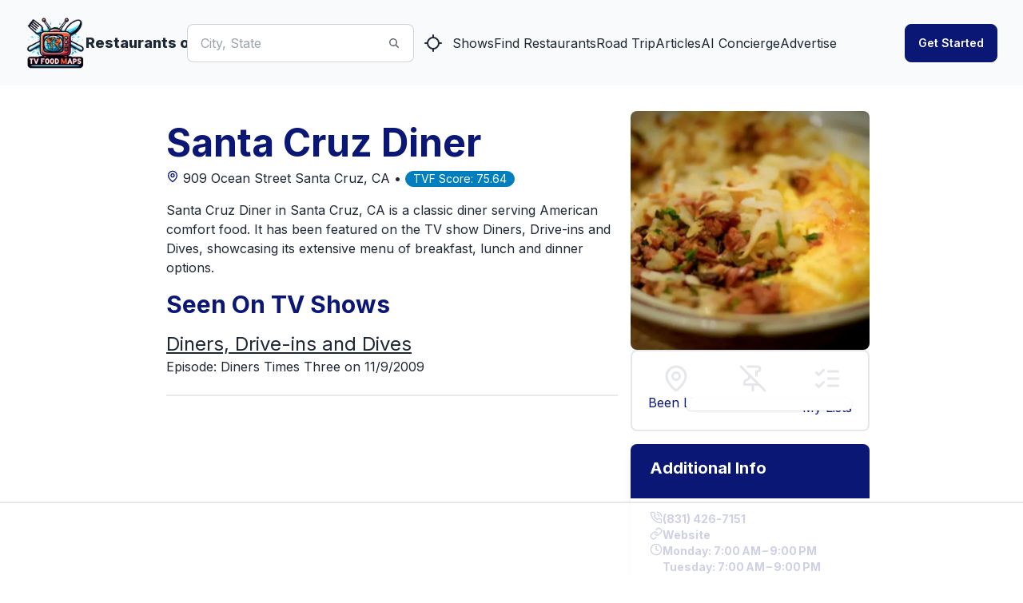

--- FILE ---
content_type: text/html
request_url: https://api.intentiq.com/profiles_engine/ProfilesEngineServlet?at=39&mi=10&dpi=936734067&pt=17&dpn=1&iiqidtype=2&iiqpcid=a57c1c0d-662a-47de-aba8-451282520354&iiqpciddate=1768679987598&pcid=4e7d43af-556f-41c1-b8ea-612491b1e805&idtype=3&gdpr=0&japs=false&jaesc=0&jafc=0&jaensc=0&jsver=0.33&testGroup=A&source=pbjs&ABTestingConfigurationSource=group&abtg=A&vrref=https%3A%2F%2Fwww.tvfoodmaps.com
body_size: 56
content:
{"abPercentage":97,"adt":1,"ct":2,"isOptedOut":false,"data":{"eids":[]},"dbsaved":"false","ls":true,"cttl":86400000,"abTestUuid":"g_e68e7105-fe3e-4538-8620-d4e6cff06704","tc":9,"sid":-1763739162}

--- FILE ---
content_type: text/plain
request_url: https://rtb.openx.net/openrtbb/prebidjs
body_size: -224
content:
{"id":"47abc517-c250-4c72-803c-00ee31f12a79","nbr":0}

--- FILE ---
content_type: text/plain
request_url: https://rtb.openx.net/openrtbb/prebidjs
body_size: -224
content:
{"id":"72eedb70-b3ec-4ed2-8fc3-430f7f327bea","nbr":0}

--- FILE ---
content_type: text/x-component
request_url: https://www.tvfoodmaps.com/?_rsc=125l6
body_size: 15678
content:
4:I[5613,[],""]
5:I[1778,[],""]
0:["P2mImjiyht-LCva8p10P9",[[["",{"children":["(root)",{"children":["__PAGE__",{}]},"$undefined","$undefined",true]}],["",{"children":["(root)",{"children":["__PAGE__",{},["$L1","$L2",null]]},[null,"$L3",null]]},["$","$L4",null,{"parallelRouterKey":"children","segmentPath":["children"],"loading":"$undefined","loadingStyles":"$undefined","loadingScripts":"$undefined","hasLoading":false,"error":"$undefined","errorStyles":"$undefined","errorScripts":"$undefined","template":["$","$L5",null,{}],"templateStyles":"$undefined","templateScripts":"$undefined","notFound":[["$","title",null,{"children":"404: This page could not be found."}],["$","div",null,{"style":{"fontFamily":"system-ui,\"Segoe UI\",Roboto,Helvetica,Arial,sans-serif,\"Apple Color Emoji\",\"Segoe UI Emoji\"","height":"100vh","textAlign":"center","display":"flex","flexDirection":"column","alignItems":"center","justifyContent":"center"},"children":["$","div",null,{"children":[["$","style",null,{"dangerouslySetInnerHTML":{"__html":"body{color:#000;background:#fff;margin:0}.next-error-h1{border-right:1px solid rgba(0,0,0,.3)}@media (prefers-color-scheme:dark){body{color:#fff;background:#000}.next-error-h1{border-right:1px solid rgba(255,255,255,.3)}}"}}],["$","h1",null,{"className":"next-error-h1","style":{"display":"inline-block","margin":"0 20px 0 0","padding":"0 23px 0 0","fontSize":24,"fontWeight":500,"verticalAlign":"top","lineHeight":"49px"},"children":"404"}],["$","div",null,{"style":{"display":"inline-block"},"children":["$","h2",null,{"style":{"fontSize":14,"fontWeight":400,"lineHeight":"49px","margin":0},"children":"This page could not be found."}]}]]}]}]],"notFoundStyles":[],"styles":[["$","link","0",{"rel":"stylesheet","href":"/_next/static/css/f12923ec424396a1.css","precedence":"next","crossOrigin":"$undefined"}]]}]],[null,"$L6"]]]]
7:I[1600,["1749","static/chunks/1749-1806c175cffbb4d1.js","5250","static/chunks/5250-c1776859f6c3389b.js","7224","static/chunks/7224-ead6f9649a43eb98.js","8009","static/chunks/8009-633770424c431a11.js","5935","static/chunks/5935-f4d894d9521364d7.js","1500","static/chunks/1500-c820ae6e2acc1ac1.js","8332","static/chunks/app/(root)/layout-6b5e4f828eefaff7.js"],""]
8:"$Sreact.suspense"
9:I[3212,["1749","static/chunks/1749-1806c175cffbb4d1.js","5250","static/chunks/5250-c1776859f6c3389b.js","7224","static/chunks/7224-ead6f9649a43eb98.js","8009","static/chunks/8009-633770424c431a11.js","5935","static/chunks/5935-f4d894d9521364d7.js","1500","static/chunks/1500-c820ae6e2acc1ac1.js","8332","static/chunks/app/(root)/layout-6b5e4f828eefaff7.js"],""]
a:I[5785,["5250","static/chunks/5250-c1776859f6c3389b.js","4701","static/chunks/app/(root)/error-439a01a853fab6da.js"],""]
11:I[5250,["1749","static/chunks/1749-1806c175cffbb4d1.js","5250","static/chunks/5250-c1776859f6c3389b.js","7224","static/chunks/7224-ead6f9649a43eb98.js","5707","static/chunks/app/(root)/page-79be4fa1f1b882d8.js"],""]
12:I[6112,["1749","static/chunks/1749-1806c175cffbb4d1.js","5250","static/chunks/5250-c1776859f6c3389b.js","7224","static/chunks/7224-ead6f9649a43eb98.js","8009","static/chunks/8009-633770424c431a11.js","5935","static/chunks/5935-f4d894d9521364d7.js","1500","static/chunks/1500-c820ae6e2acc1ac1.js","8332","static/chunks/app/(root)/layout-6b5e4f828eefaff7.js"],""]
b:T627,M697.636 545.355c-4.711-5.95-6.637-7.343-11.284-13.347q-56.765-73.417-106.708-151.793-33.924-53.23-64.483-108.504-14.549-26.278-28.3-52.969-10.67-20.695-20.864-41.638a841.984 841.984 0 0 1-5.711-12.009c-4.428-9.442-8.774-18.93-13.44-28.244-5.317-10.616-11.789-21.745-21.552-28.877a29.405 29.405 0 0 0-15.319-5.895c-7.948-.513-15.282 2.769-22.176 6.353-50.438 26.301-97.659 59.276-140.37 96.798A730.778 730.778 0 0 0 133.39 331.82c-1.009 1.44-3.393.064-2.375-1.384q6.01-8.498 12.257-16.813a734.817 734.817 0 0 1 187.6-174.986q18.248-11.825 37.182-22.542c6.362-3.603 12.752-7.16 19.251-10.497 6.372-3.272 13.137-6.215 20.416-6.325 24.77-.385 37.595 27.667 46.405 46.542q4.153 8.911 8.406 17.767 16.075 33.62 33.388 66.628 10.684 20.379 21.837 40.52 34.707 62.717 73.778 122.896c34.506 53.143 68.737 100.089 108.046 149.785 1.082 1.375-.852 3.337-1.944 1.943ZM244.982 191.378c-1.44-1.604-2.87-3.209-4.318-4.813-11.422-12.632-23.679-25.118-39.364-32.36a57.11 57.11 0 0 0-23.927-5.547c-8.562.028-16.932 2.274-24.843 5.418-3.74 1.494-7.399 3.19-11.001 4.996-4.116 2.072-8.16 4.281-12.183 6.51q-11.332 6.27-22.369 13.09-21.96 13.572-42.545 29.216-10.671 8.113-20.902 16.758-9.516 8.03-18.646 16.492c-1.302 1.201-3.245-.742-1.944-1.943a441.255 441.255 0 0 1 4.85-4.446q6.875-6.216 13.971-12.193 12.94-10.918 26.549-20.993 21.162-15.676 43.782-29.226 11.304-6.765 22.919-12.962a198.735 198.735 0 0 1 7.095-3.621 113.116 113.116 0 0 1 16.868-6.867 60.006 60.006 0 0 1 25.476-2.502 66.327 66.327 0 0 1 23.505 8.131c15.401 8.608 27.346 21.92 38.97 34.91 1.174 1.32-.76 3.272-1.943 1.952Zc:T43d,M851.011 92.728a.982.982 0 0 1-.302-.047C586.303 9.063 353.265 19.998 204.33 43.895a1294.017 1294.017 0 0 0-60.403 11.161 1196.246 1196.246 0 0 0-15.597 3.378 1023.104 1023.104 0 0 0-18.532 4.306q-3.873.917-7.595 1.849a972.21 972.21 0 0 0-11.66 2.957 930.173 930.173 0 0 0-13.797 3.671.442.442 0 0 1-.051.015v.001a926.363 926.363 0 0 0-15.323 4.325c-2.698.78-5.304 1.548-7.8 2.307-.278.077-.525.151-.776.227l-.536.164c-.31.094-.617.187-.924.275l-.02.006h.001l-.811.253c-.968.293-1.912.579-2.841.864C23.119 87.22 9.626 92.604 9.493 92.656a1 1 0 1 1-.744-1.856c.134-.053 13.693-5.463 38.327-13.058.932-.286 1.88-.572 2.85-.866l.754-.235c.026-.01.051-.017.078-.025.305-.087.61-.18.92-.273l.536-.164c.268-.08.532-.16.802-.235a593.8 593.8 0 0 1 7.797-2.307 932.235 932.235 0 0 1 15.334-4.328c.017-.006.033-.01.05-.014v-.001a941.379 941.379 0 0 1 13.844-3.685 993.766 993.766 0 0 1 11.68-2.962q3.738-.93 7.61-1.852a1026.011 1026.011 0 0 1 18.563-4.313c5.299-1.183 10.555-2.322 15.622-3.383a1295.424 1295.424 0 0 1 60.497-11.178c149.149-23.932 382.52-34.884 647.299 48.854a1 1 0 0 1-.3 1.953Zd:Ta15,M262.989 419.84a6.73 6.73 0 0 0-1.7-2.67 6.43 6.43 0 0 0-.92-.71c-2.61-1.74-6.51-2.13-8.99 0a5.81 5.81 0 0 0-.69.71q-1.11 1.365-2.28 2.67a88.226 88.226 0 0 1-3.96 4.24c-.39.38-.78.77-1.18 1.15-.23.23-.46.45-.69.67-.88.84-1.78 1.65-2.69 2.45-.48.43-.96.85-1.45 1.26-.73.61-1.46 1.22-2.2 1.81-.07.05-.14.1-.21.16-.02.01-.03.03-.05.04-.01 0-.02 0-.03.02a.179.179 0 0 0-.07.05c-.22.15-.37.25-.48.34.04-.02.08-.05.12-.07-.18.14-.37.28-.55.42a92.853 92.853 0 0 1-5.37 3.69 99.21 99.21 0 0 1-14.22 7.55c-.33.13-.67.27-1.01.4a85.97 85.97 0 0 1-40.85 6.02q-2.13-.165-4.26-.45c-1.64-.24-3.27-.53-4.89-.86a97.932 97.932 0 0 1-18.02-5.44 118.652 118.652 0 0 1-20.66-12.12c-1-.71-2.01-1.42-3.02-2.11 1.15-2.82 2.28-5.64 3.38-8.48.55-1.37 1.08-2.74 1.6-4.12 4.09-10.63 7.93-21.36 11.61-32.13q5.58-16.365 10.53-32.92.51-1.68.99-3.36 2.595-8.745 4.98-17.53c.15-.57.31-1.13.45-1.7q.69-2.52 1.35-5.04c1-3.79-1.26-8.32-5.24-9.23a7.634 7.634 0 0 0-9.22 5.24c-.43 1.62-.86 3.23-1.3 4.85q-3.165 11.745-6.66 23.41l-1.02 3.36q-7.71 25.41-16.93 50.31-1.11 3.015-2.25 6.01c-.37.98-.74 1.96-1.12 2.94-.73 1.93-1.48 3.86-2.23 5.79-.43 1.13-.87 2.26-1.31 3.38-.29.71-.57 1.42-.85 2.12a41.81 41.81 0 0 0-8.81-2.12l-.48-.06a27.397 27.397 0 0 0-7.01.06 23.914 23.914 0 0 0-17.24 10.66c-4.77 7.51-4.71 18.25 1.98 24.63 6.89 6.57 17.32 6.52 25.43 2.41a28.351 28.351 0 0 0 10.52-9.86 50.57 50.57 0 0 0 2.74-4.65c.21.14.42.28.63.43.8.56 1.6 1.13 2.39 1.69a111.738 111.738 0 0 0 14.51 8.91 108.359 108.359 0 0 0 34.62 10.47c.27.03.53.07.8.1 1.33.17 2.67.3 4.01.41a103.782 103.782 0 0 0 55.58-11.36q2.175-1.125 4.31-2.36 3.315-1.92 6.48-4.08c1.15-.78 2.27-1.57 3.38-2.4a101.042 101.042 0 0 0 13.51-11.95q2.355-2.475 4.51-5.11a8.061 8.061 0 0 0 2.2-5.3 7.564 7.564 0 0 0-.5-2.64Zm-165.59 23.82c.21-.15.42-.31.62-.47-.06.15-.35.32-.62.47Zm3.21-3.23c-.23.26-.44.52-.67.78a23.366 23.366 0 0 1-2.25 2.2c-.11.1-.23.2-.35.29a.01.01 0 0 0-.01.01 3.804 3.804 0 0 0-.42.22q-.645.39-1.32.72a17.005 17.005 0 0 1-2.71.75 16.8 16.8 0 0 1-2.13.02h-.02a14.823 14.823 0 0 1-1.45-.4c-.24-.12-.47-.26-.7-.4-.09-.08-.17-.16-.22-.21a2.44 2.44 0 0 1-.27-.29.01.01 0 0 0-.01-.01c-.11-.2-.23-.4-.34-.6a.031.031 0 0 1-.01-.02c-.08-.25-.15-.51-.21-.77a12.51 12.51 0 0 1 .01-1.37 13.467 13.467 0 0 1 .54-1.88 11.068 11.068 0 0 1 .69-1.26c.02-.04.12-.2.23-.38.01-.01.01-.01.01-.02.15-.17.3-.35.46-.51.27-.3.56-.56.85-.83a18.022 18.022 0 0 1 1.75-1.01 19.48 19.48 0 0 1 2.93-.79 24.99 24.99 0 0 1 4.41.04 30.301 30.301 0 0 1 4.1 1.01 36.945 36.945 0 0 1-2.77 4.54c-.04.06-.08.12-.12.17Zm-11.12-3.29a2.18 2.18 0 0 1-.31.39 1.409 1.409 0 0 1 .31-.39Ze:T9d9,m232.929 317.71-.27 9.42q-.285 10.455-.59 20.92-.315 11.775-.66 23.54-.165 6.075-.34 12.15-.465 16.365-.92 32.72c-.03 1.13-.07 2.25-.1 3.38l-.45 16.23q-.255 8.805-.5 17.61-.18 6.6-.37 13.21l-2.7 95.79a7.648 7.648 0 0 1-7.5 7.5 7.561 7.561 0 0 1-7.5-7.5q.75-26.94 1.52-53.88.675-24.36 1.37-48.72l.45-16.06q.345-12.09.68-24.18c.03-1.13.07-2.25.1-3.38.02-.99.05-1.97.08-2.96l1.32-46.96q.27-9.24.52-18.49l.6-21.08c.09-3.09.17-6.17.26-9.26a7.648 7.648 0 0 1 7.5-7.5 7.561 7.561 0 0 1 7.5 7.5ZM644.357 319.791a893.238 893.238 0 0 1-28.161 87.941c-3.007 7.947-6.083 15.877-9.372 23.712l.756-1.791a54.583 54.583 0 0 1-5.59 10.612q-.229.32-.466.636 1.166-1.49.443-.589c-.254.3-.505.602-.768.895a23.664 23.664 0 0 1-2.249 2.204q-.301.257-.612.504l.938-.73c-.109.258-.873.598-1.11.744a18.254 18.254 0 0 1-2.405 1.218l1.791-.756a19.086 19.086 0 0 1-4.23 1.16l1.993-.267a17.02 17.02 0 0 1-4.298.046l1.994.268a14.002 14.002 0 0 1-3.405-.917l1.791.756a12.012 12.012 0 0 1-1.678-.896c-.272-.177-1.106-.809-.015.024 1.133.866.145.075-.088-.155-.194-.192-.37-.4-.56-.595-.882-.905.997 1.556.397.498a18.182 18.182 0 0 1-.878-1.637l.756 1.792a11.925 11.925 0 0 1-.728-2.651l.268 1.993a13.651 13.651 0 0 1-.003-3.404l-.268 1.993a15.964 15.964 0 0 1 .995-3.68l-.756 1.792a16.73 16.73 0 0 1 1.178-2.299 6.73 6.73 0 0 1 .728-1.071c.05.016-1.268 1.513-.57.757.184-.198.355-.406.54-.602.296-.314.613-.6.925-.898 1.045-.994-1.461.966-.256.18a19.049 19.049 0 0 1 2.75-1.5l-1.792.756a20.311 20.311 0 0 1 4.995-1.34l-1.994.268a25.628 25.628 0 0 1 6.46.076l-1.993-.267a33.21 33.21 0 0 1 7.892 2.22l-1.792-.757c5.39 2.314 10.163 5.75 14.928 9.118a111.95 111.95 0 0 0 14.506 8.907 108.388 108.388 0 0 0 34.622 10.474 103.933 103.933 0 0 0 92.586-36.752 8.078 8.078 0 0 0 2.197-5.304 7.632 7.632 0 0 0-2.197-5.303c-2.752-2.526-7.95-3.239-10.607 0a95.636 95.636 0 0 1-8.106 8.727q-2.018 1.914-4.143 3.71-1.213 1.026-2.46 2.011c-.394.31-1.62 1.138.263-.197-.432.306-.845.64-1.27.954a99.269 99.269 0 0 1-20.333 11.565l1.792-.756a96.836 96.836 0 0 1-24.172 6.623l1.994-.268a97.643 97.643 0 0 1-25.753-.038l1.993.268a99.8 99.8 0 0 1-24.857-6.77l1.792.755a116.025 116.025 0 0 1-21.736-12.59 86.877 86.877 0 0 0-11.113-6.995 42.824 42.824 0 0 0-14.438-4.388c-9.44-1.111-19.057 2.565-24.247 10.72-4.775 7.505-4.714 18.244 1.974 24.625 6.888 6.573 17.319 6.517 25.436 2.406 7.817-3.96 12.513-12.186 15.815-19.942 7.43-17.455 14.01-35.314 20.14-53.263q9.096-26.637 16.498-53.813.917-3.366 1.807-6.74c1.001-3.788-1.261-8.32-5.238-9.225a7.633 7.633 0 0 0-9.226 5.238Zf:Ta2f,M519.887 390.06c-8.609-16.792-21.946-30.92-37.632-41.303a114.237 114.237 0 0 0-52.563-18.38q-3.69-.335-7.399-.393c-2.921-.043-46.866 12.632-61.587 22.982a114.295 114.295 0 0 0-35.333 39.527 102.5 102.5 0 0 0-12.126 51.634 113.564 113.564 0 0 0 14.703 51.476 110.475 110.475 0 0 0 36.444 38.745c15.338 9.787 30.745 35.736 48.855 36.652 18.246.923 39.054-23.555 55.695-30.987a104.425 104.425 0 0 0 41.725-34.005 110.25 110.25 0 0 0 19.6-48.948c2.573-18.083 1.374-36.733-4.802-54.016a111.86 111.86 0 0 0-5.58-12.983c-1.78-3.506-6.996-4.796-10.261-2.691a7.68 7.68 0 0 0-2.691 10.261q1.568 3.088 2.915 6.278l-.756-1.792a101.15 101.15 0 0 1 6.877 25.539l-.268-1.994a109.229 109.229 0 0 1-.066 28.682l.267-1.994a109.734 109.734 0 0 1-7.554 27.675l.756-1.792a104.212 104.212 0 0 1-6.672 13.098q-1.923 3.186-4.08 6.222c-.632.888-1.283 1.761-1.94 2.631-.855 1.136 1.168-1.483.283-.37-.15.19-.3.38-.452.57q-.681.852-1.382 1.688a93.613 93.613 0 0 1-10.176 10.383q-1.366 1.193-2.778 2.331c-.469.379-.932.773-1.42 1.125.018-.013 1.579-1.2.655-.51-.29.216-.579.435-.87.651q-2.91 2.156-5.974 4.092a103.485 103.485 0 0 1-14.756 7.713l1.792-.756a109.215 109.215 0 0 1-27.597 7.552l1.994-.268a108.154 108.154 0 0 1-28.589.05l1.994.268a99.835 99.835 0 0 1-25.096-6.784l1.792.756a93.643 93.643 0 0 1-13.416-6.991q-3.174-2-6.184-4.248c-.286-.213-.57-.43-.855-.645-.915-.691.658.51.67.518a19.169 19.169 0 0 1-1.534-1.225q-1.454-1.184-2.862-2.422a101.99 101.99 0 0 1-10.493-10.71q-1.213-1.433-2.374-2.91c-.335-.426-.946-1.29.404.53-.177-.24-.362-.475-.541-.713q-.647-.858-1.276-1.728-2.203-3.048-4.188-6.246a109.29 109.29 0 0 1-7.805-15.108l.756 1.791a106.588 106.588 0 0 1-7.34-26.837l.267 1.994a97.866 97.866 0 0 1-.048-25.636l-.268 1.994a94.673 94.673 0 0 1 6.595-23.959l-.757 1.792a101.557 101.557 0 0 1 7.196-13.857q2.065-3.323 4.377-6.484.526-.719 1.063-1.428c.324-.428 1.215-1.494-.306.388.15-.184.293-.374.44-.56q1.269-1.608 2.6-3.165a107.402 107.402 0 0 1 10.883-11.02q1.474-1.293 2.994-2.53.691-.562 1.391-1.113c.187-.147.376-.29.562-.438-1.998 1.59-.555.432-.102.092q3.134-2.348 6.436-4.46a103.644 103.644 0 0 1 15.386-8.109l-1.791.756c7.76-3.258 42.14-10.949 48.394-10.11l-1.994-.267a106.225 106.225 0 0 1 26.72 7.382l-1.792-.756a110.313 110.313 0 0 1 12.6 6.33q3.044 1.783 5.968 3.762 1.383.936 2.738 1.915.677.489 1.346.989c.248.185.494.372.741.558 1.04.779-1.431-1.129-.342-.267a110.843 110.843 0 0 1 10.368 9.253q2.401 2.445 4.637 5.045 1.147 1.335 2.246 2.708c.365.455 1.605 2.1.085.084.372.493.747.983 1.114 1.48a97.977 97.977 0 0 1 8.392 13.537c1.793 3.498 6.987 4.802 10.261 2.691a7.677 7.677 0 0 0 2.69-10.261Z10:T61e,M432.497 512.456a3.78 3.78 0 0 1-2.74-6.552l.26-1.03-.103-.247c-3.48-8.297-25.685 14.834-26.645 22.632a30.029 30.029 0 0 0 .527 10.328 120.392 120.392 0 0 1-10.952-50.003 116.202 116.202 0 0 1 .72-12.963q.598-5.293 1.658-10.51a121.787 121.787 0 0 1 24.151-51.617c6.874.383 12.898-.664 13.48-13.986.103-2.37 1.86-4.421 2.248-6.756a30.72 30.72 0 0 1-1.98.183l-.623.032-.077.004a3.745 3.745 0 0 1-3.076-6.101l.85-1.046c.43-.538.872-1.065 1.302-1.603a1.865 1.865 0 0 0 .14-.161c.495-.613.99-1.216 1.485-1.829a10.83 10.83 0 0 0-3.55-3.432c-4.96-2.904-11.802-.893-15.384 3.593-3.593 4.486-4.271 10.78-3.023 16.385a43.398 43.398 0 0 0 6.003 13.383c-.27.344-.549.677-.818 1.022a122.574 122.574 0 0 0-12.793 20.268c1.016-7.939-11.412-36.608-16.218-42.68-5.773-7.295-17.611-4.112-18.628 5.135l-.03.268q1.072.604 2.097 1.283a5.127 5.127 0 0 1-2.067 9.33l-.104.016c-9.556 13.644 21.077 49.155 28.745 41.182a125.11 125.11 0 0 0-6.735 31.692 118.664 118.664 0 0 0 .086 19.16l-.032-.226c-1.704-13.882-30.931-34.522-39.466-32.803-4.917.99-9.76.765-9.013 5.725l.036.237a34.442 34.442 0 0 1 3.862 1.861q1.07.605 2.096 1.283a5.127 5.127 0 0 1-2.067 9.33l-.104.016-.215.033c-4.35 14.966 27.907 39.12 47.517 31.434h.011a125.075 125.075 0 0 0 8.402 24.528h30.015c.107-.333.204-.678.301-1.011a34.102 34.102 0 0 1-8.305-.495c2.227-2.732 4.454-5.486 6.68-8.219a1.861 1.861 0 0 0 .14-.161c1.13-1.399 2.27-2.787 3.4-4.185v-.002a49.952 49.952 0 0 0-1.463-12.725Zm-34.37-67.613.015-.022-.016.043Zm-6.65 59.932-.257-.58c.01-.42.01-.84 0-1.27 0-.119-.022-.237-.022-.355.097.742.183 1.484.29 2.227Z3:["$","html",null,{"lang":"en","data-theme":"fantasy","className":"__className_f367f3","children":["$","$L7",null,{"children":[["$","$8",null,{"children":[" ",["$","$L9",null,{}]]}],["$","main",null,{"className":"max-w-3xl xl:max-w-4xl 2xl:max-w-6xl mx-auto mt-4 lg:mt-8 mb-8 lg:mb-4 px-4 lg:px-0","children":["$","$L4",null,{"parallelRouterKey":"children","segmentPath":["children","(root)","children"],"loading":"$undefined","loadingStyles":"$undefined","loadingScripts":"$undefined","hasLoading":false,"error":"$a","errorStyles":[],"errorScripts":[],"template":["$","$L5",null,{}],"templateStyles":"$undefined","templateScripts":"$undefined","notFound":["$","section",null,{"className":"relative bg-base-100 text-base-content h-screen w-full flex flex-col justify-center gap-8 items-center p-10","children":[["$","div",null,{"className":"p-6 bg-white rounded-xl","children":["$","svg",null,{"xmlns":"http://www.w3.org/2000/svg","className":"w-56 h-56","viewBox":"0 0 860.13137 571.14799","children":[["$","path",null,{"fill":"#f2f2f2","d":"M435.735 160.527c-7.669-12.684-16.757-26.228-30.99-30.37-16.481-4.796-33.412 4.732-47.774 14.135a1392.157 1392.157 0 0 0-123.893 91.283l.043.493 92.451-6.376c22.265-1.535 45.296-3.283 64.972-13.816 7.467-3.996 14.745-9.335 23.206-9.707 10.511-.463 19.677 6.879 26.88 14.549 42.607 45.37 54.937 114.754 102.738 154.616a1516.995 1516.995 0 0 0-107.633-214.807Z"}],["$","path",null,{"fill":"#e4e4e4","d":"$b"}],["$","path",null,{"fill":"#e4e4e4","d":"m560.542 322.285 36.905-13.498 18.323-6.702c5.968-2.183 11.921-4.667 18.09-6.23a28.539 28.539 0 0 1 16.374.208 37.738 37.738 0 0 1 12.77 7.917 103.64 103.64 0 0 1 10.475 11.186c3.99 4.795 7.92 9.64 11.868 14.467q24.442 29.891 48.563 60.042 24.121 30.15 47.92 60.556 23.857 30.48 47.386 61.216 2.882 3.765 5.76 7.534c1.059 1.388 3.449.02 2.374-1.388q-23.702-31.045-47.735-61.835-24.092-30.864-48.516-61.466-24.425-30.601-49.179-60.937-6.167-7.558-12.354-15.099c-3.48-4.24-6.92-8.527-10.737-12.474-7.005-7.245-15.757-13.648-26.234-13.822-6.16-.102-12.121 1.853-17.844 3.923-6.17 2.232-12.325 4.506-18.486 6.76l-37.163 13.592-9.29 3.398c-1.65.603-.937 3.262.73 2.652Z"}],["$","path",null,{"fill":"#f2f2f2","d":"M196.443 170.1c-18.754-9.639-42.771-7.75-60.005 4.291a855.847 855.847 0 0 1 97.37 22.726c-13.282-7.784-23.672-19.98-37.365-27.017ZM136.253 174.358l-3.61 2.935a53.444 53.444 0 0 1 3.795-2.902c-.062-.01-.123-.022-.185-.033ZM661.615 322.42c-3.633-4.422-7.56-9.052-12.994-10.849l-5.073.2a575.436 575.436 0 0 0 153.267 175.221l-135.2-164.572ZM346.15 285.94a37.481 37.481 0 0 0 14.93 20.96c2.82 1.92 6.157 3.761 7.122 7.034a8.379 8.379 0 0 1-.873 6.15 24.884 24.884 0 0 1-3.862 5.041l-.136.512c-6.999-4.147-13.657-9.393-17.523-16.551s-4.405-16.539.342-23.146M579.15 488.94a37.481 37.481 0 0 0 14.93 20.96c2.82 1.92 6.157 3.761 7.122 7.034a8.379 8.379 0 0 1-.873 6.15 24.884 24.884 0 0 1-3.862 5.041l-.136.512c-6.999-4.147-13.657-9.393-17.523-16.551s-4.405-16.539.342-23.146M114.15 474.94a37.481 37.481 0 0 0 14.93 20.96c2.82 1.92 6.157 3.761 7.122 7.034a8.379 8.379 0 0 1-.873 6.15 24.884 24.884 0 0 1-3.862 5.041l-.136.512c-6.999-4.147-13.657-9.393-17.523-16.551s-4.405-16.539.342-23.146"}],["$","circle",null,{"cx":649.249,"cy":51,"r":51,"className":"fill-primary"}],["$","path",null,{"fill":"#f0f0f0","d":"M741.284 11.87c-24.717-3.34-52.935 10.02-59.341 34.124a21.597 21.597 0 0 0-41.094 2.109l2.83 2.026a372.275 372.275 0 0 0 160.659-.726C787.145 31.334 766 15.21 741.284 11.87ZM635.284 79.87c-24.717-3.34-52.935 10.02-59.341 34.124a21.597 21.597 0 0 0-41.094 2.109l2.83 2.026a372.275 372.275 0 0 0 160.659-.726C681.145 99.334 660 83.21 635.284 79.87Z"}],["$","path",null,{"fill":"#ccc","d":"$c"}],["$","path",null,{"fill":"#3f3d56","d":"$d"}],["$","path",null,{"fill":"#3f3d56","d":"$e"}],["$","path",null,{"fill":"#3f3d56","d":"m719.19 317.71-2.7 95.793-2.686 95.294-1.518 53.883a7.565 7.565 0 0 0 7.5 7.5 7.65 7.65 0 0 0 7.5-7.5l2.7-95.793 2.685-95.294 1.518-53.883a7.565 7.565 0 0 0-7.5-7.5 7.65 7.65 0 0 0-7.5 7.5Z"}],["$","path",null,{"d":"M459.591 535.935h2.33V429.893h54.328v-2.322H461.92v-44.745h41.956q-.923-1.173-1.899-2.317H461.92v-29.553a65.378 65.378 0 0 0-2.329-.943v30.496H413.94v-37.865c-.782.036-1.552.09-2.329.155v37.71h-36.42v-28.25a54.63 54.63 0 0 0-2.317 1.092v27.158h-30.615v2.317h30.615v44.744h-30.615v2.323h30.615v106.042h2.317V429.893a36.413 36.413 0 0 1 36.42 36.42v69.622h2.33V429.893h45.651Zm-84.4-108.365v-44.744h36.42v44.745Zm38.748 0v-44.744h.914a44.741 44.741 0 0 1 44.738 44.745Z","opacity":0.2}],["$","path",null,{"fill":"#3f3d56","d":"M445.369 504.14a63.059 63.059 0 0 1-20.05 33.7c-.74.64-1.48 1.26-2.25 1.87q-2.805.255-5.57.52c-1.53.14-3.04.29-4.54.43l-.27.03-.19-1.64-.76-6.64a37.623 37.623 0 0 1-3.3-32.44c2.64-7.12 7.42-13.41 12.12-19.65 6.49-8.62 12.8-17.14 13.03-27.65a60.544 60.544 0 0 1 7.9 13.33 16.432 16.432 0 0 0-5.12 3.77c-.41.45-.82 1.08-.54 1.62.24.46.84.57 1.36.63l3.76.39c1 .11 2 .21 3 .32a63.99 63.99 0 0 1 2.45 12.18 61.189 61.189 0 0 1-1.03 19.23Z"}],["$","path",null,{"className":"fill-primary","d":"M478.569 477.93c-5.9 4.29-9.35 10.46-12.03 17.26a16.628 16.628 0 0 0-7.17 4.58c-.41.45-.82 1.08-.54 1.62.24.46.84.57 1.36.63l3.76.39c-2.68 8.04-5.14 16.36-9.88 23.15a36.99 36.99 0 0 1-12.03 10.91 38.492 38.492 0 0 1-4.02 1.99q-7.62.585-14.95 1.25-2.805.255-5.57.52c-1.53.14-3.04.29-4.54.43q-.015-.825 0-1.65a63.304 63.304 0 0 1 15.25-39.86c.45-.52.91-1.03 1.38-1.54a61.792 61.792 0 0 1 16.81-12.7 62.654 62.654 0 0 1 32.17-6.98Z"}],["$","path",null,{"className":"fill-primary","d":"m419.229 535.1-1.15 3.4-.58 1.73c-1.53.14-3.04.29-4.54.43l-.27.03-4.96.51c-.43-.5-.86-1.01-1.28-1.53a62.03 62.03 0 0 1 8.07-87.11c-1.32 6.91.22 13.53 2.75 20.1-.27.11-.53.22-.78.34a16.432 16.432 0 0 0-5.12 3.77c-.41.45-.82 1.08-.54 1.62.24.46.84.57 1.36.63l3.76.39c1 .11 2 .21 3 .32l1.41.15c.07.15.13.29.2.44 2.85 6.18 5.92 12.39 7.65 18.83a43.666 43.666 0 0 1 1.02 4.91 37.604 37.604 0 0 1-10 31.04Z"}],["$","path",null,{"fill":"#3f3d56","d":"$f"}],["$","path",null,{"fill":"#3f3d56","d":"$10"}],["$","circle",null,{"cx":95.249,"cy":439,"r":11,"fill":"#3f3d56"}],["$","circle",null,{"cx":227.249,"cy":559,"r":11,"fill":"#3f3d56"}],["$","circle",null,{"cx":728.249,"cy":559,"r":11,"fill":"#3f3d56"}],["$","circle",null,{"cx":755.249,"cy":419,"r":11,"fill":"#3f3d56"}],["$","circle",null,{"cx":723.249,"cy":317,"r":11,"fill":"#3f3d56"}],["$","path",null,{"fill":"#3f3d56","d":"M264.249 419a10.949 10.949 0 1 1-.21-2.16 10.992 10.992 0 0 1 .21 2.16Z"}],["$","circle",null,{"cx":484.249,"cy":349,"r":11,"fill":"#3f3d56"}],["$","path",null,{"fill":"#3f3d56","d":"M375.249 349a10.949 10.949 0 1 1-.21-2.16 10.992 10.992 0 0 1 .21 2.16ZM233.249 317a10.949 10.949 0 1 1-.21-2.16 10.992 10.992 0 0 1 .21 2.16Z"}],["$","circle",null,{"cx":599.249,"cy":443,"r":11,"fill":"#3f3d56"}],["$","circle",null,{"cx":426.249,"cy":338,"r":16,"fill":"#3f3d56"}],["$","path",null,{"fill":"#cacaca","d":"m858.94 570.84-857.75.308a1.19 1.19 0 1 1 0-2.381l857.75-.308a1.19 1.19 0 0 1 0 2.382Z"}]]}]}],["$","p",null,{"className":"text-lg md:text-xl font-semibold","children":"This page doesn't exist ðŸ˜…"}],["$","div",null,{"className":"flex flex-wrap gap-4 justify-center","children":["$","$L11",null,{"href":"/","className":"btn btn-sm","children":[["$","svg",null,{"xmlns":"http://www.w3.org/2000/svg","viewBox":"0 0 20 20","fill":"currentColor","className":"w-5 h-5","children":["$","path",null,{"fillRule":"evenodd","d":"M9.293 2.293a1 1 0 011.414 0l7 7A1 1 0 0117 11h-1v6a1 1 0 01-1 1h-2a1 1 0 01-1-1v-3a1 1 0 00-1-1H9a1 1 0 00-1 1v3a1 1 0 01-1 1H5a1 1 0 01-1-1v-6H3a1 1 0 01-.707-1.707l7-7z","clipRule":"evenodd"}]}],"Home"]}]}]]}],"notFoundStyles":[],"styles":null}]}],["$","$L12",null,{}]]}]}]
6:[["$","meta","0",{"name":"viewport","content":"width=device-width, initial-scale=1, maximum-scale=1, user-scalable=no"}],["$","meta","1",{"name":"theme-color","content":"#6e0b75"}],["$","meta","2",{"charSet":"utf-8"}],["$","title","3",{"children":"TVFoodMaps: Restaurants on TV Shows, Diners-Drive-Ins and Dives"}],["$","meta","4",{"name":"description","content":"Find over 5,000 restaurants seen on over 50 TV shows like Diners, Drive-Ins and Dives/"}],["$","meta","5",{"name":"application-name","content":"TVFoodMaps"}],["$","link","6",{"rel":"manifest","href":"/manifest.webmanifest"}],["$","meta","7",{"name":"keywords","content":"TVFoodMaps"}],["$","link","8",{"rel":"canonical","href":"https://www.tvfoodmaps.com"}],["$","meta","9",{"property":"og:title","content":"TVFoodMaps: Restaurants on TV Shows, Diners-Drive-Ins and Dives"}],["$","meta","10",{"property":"og:description","content":"Find over 5,000 restaurants seen on over 50 TV shows like Diners, Drive-Ins and Dives/"}],["$","meta","11",{"property":"og:url","content":"https://www.tvfoodmaps.com"}],["$","meta","12",{"property":"og:site_name","content":"TVFoodMaps"}],["$","meta","13",{"property":"og:locale","content":"en_US"}],["$","meta","14",{"property":"og:image","content":"https://www.tvfoodmaps.com/logo.png"}],["$","meta","15",{"property":"og:type","content":"website"}],["$","meta","16",{"name":"twitter:card","content":"summary_large_image"}],["$","meta","17",{"name":"twitter:creator","content":"@bargpt"}],["$","meta","18",{"name":"twitter:title","content":"TVFoodMaps: Restaurants on TV Shows, Diners-Drive-Ins and Dives"}],["$","meta","19",{"name":"twitter:description","content":"Find over 5,000 restaurants seen on over 50 TV shows like Diners, Drive-Ins and Dives/"}],["$","meta","20",{"name":"twitter:image","content":"https://www.tvfoodmaps.com/logo.png"}],["$","meta","21",{"name":"next-size-adjust"}]]
1:null
13:I[1749,["1749","static/chunks/1749-1806c175cffbb4d1.js","5250","static/chunks/5250-c1776859f6c3389b.js","7224","static/chunks/7224-ead6f9649a43eb98.js","5707","static/chunks/app/(root)/page-79be4fa1f1b882d8.js"],"Image"]
14:I[7151,["1749","static/chunks/1749-1806c175cffbb4d1.js","5250","static/chunks/5250-c1776859f6c3389b.js","7224","static/chunks/7224-ead6f9649a43eb98.js","5707","static/chunks/app/(root)/page-79be4fa1f1b882d8.js"],""]
15:I[3142,["1749","static/chunks/1749-1806c175cffbb4d1.js","5250","static/chunks/5250-c1776859f6c3389b.js","7224","static/chunks/7224-ead6f9649a43eb98.js","5707","static/chunks/app/(root)/page-79be4fa1f1b882d8.js"],""]
16:I[2013,["1749","static/chunks/1749-1806c175cffbb4d1.js","5250","static/chunks/5250-c1776859f6c3389b.js","7224","static/chunks/7224-ead6f9649a43eb98.js","5707","static/chunks/app/(root)/page-79be4fa1f1b882d8.js"],""]
2:[["$","section",null,{"className":"max-w-7xl mx-auto bg-base-100 flex flex-col lg:flex-row items-center justify-center gap-16 lg:gap-16 px-8 ","children":[["$","div",null,{"className":"flex flex-col gap-10 lg:gap-14 items-center justify-center text-center lg:text-left lg:items-start","children":[["$","h1",null,{"className":"font-extrabold text-4xl lg:text-5xl tracking-tight md:-mb-4","children":"Restaurants on TV"}],["$","p",null,{"className":"text-lg opacity-80 leading-relaxed","children":["TVFoodMaps is the largest directory of restaurants seen on over",["$","a",null,{"href":"/explore/shows","children":"50 different TV shows"}]," like ",["$","a",null,{"href":"/restaurants_on/Diners-Drive-Ins-Dives","className":"underline","children":"Diners, Drive-Ins and Dives"}],"Â and ",["$","a",null,{"href":"/restaurants_on/Man-v-Food","className":"underline","children":"Man vs. Food"}],"."]}],["$","$L11",null,{"className":"btn btn-primary btn-wide","href":"/explore","children":"Explore Restaurants on TV"}]]}],["$","div",null,{"className":"lg:w-full","children":["$","$L13",null,{"src":"/logo.png","alt":"Restaurants on TV","className":"w-full","priority":true,"width":500,"height":500}]}]]}],["$","section",null,{"className":"bg-secondary text-neutral-content rounded-md","children":["$","div",null,{"className":"max-w-7xl mx-auto px-8 py-16 md:pt-24 text-center","children":[["$","h2",null,{"className":"max-w-3xl mx-auto font-extrabold text-3xl md:text-4xl tracking-tight mb-6 md:mb-8","children":"Find the Restaurants You See on TV!"}],["$","p",null,{"className":"max-w-xl mx-auto text-lg opacity-90 leading-relaxed mb-8 md:mb-12","children":"Plan your next foodie vacation, road trip or find places nearby."}],["$","div",null,{"className":"flex flex-col md:flex-row mx-auto gap-2 w-full items-center justify-center","children":[["$","$L11",null,{"href":"/explore/shows","className":"btn btn-primary","children":"Find By Show"}],["$","$L11",null,{"href":"/restaurants_nearme","className":"btn btn-primary","children":"Restaurants Near Me"}],["$","$L11",null,{"href":"/restaurants-on-tv-road-trip","className":"btn btn-primary","children":"Plan a Road Trip"}],["$","$L11",null,{"href":"/explore/restaurants-bystate","className":"btn btn-primary","children":"Find By State"}],["$","$L11",null,{"href":"/explore/recent-restaurants","className":"btn btn-primary","children":"New Restaurants"}],["$","$L11",null,{"href":"/explore/popular-restaurants","className":"btn btn-primary","children":"Popular Restaurants"}]]}]]}]}],["$","$L14",null,{}],["$","section",null,{"className":"bg-base-200 overflow-hidden","id":"pricing","children":["$","div",null,{"className":"py-8 md:py-8 px-4 md:px-8 max-w-5xl mx-auto","children":[["$","div",null,{"className":"flex flex-col text-center w-full mb-8 md:mb-12","children":[["$","p",null,{"className":"text-xl md:text-2xl text-primary mb-4","children":"Pricing"}],["$","h2",null,{"className":"font-bold text-3xl lg:text-5xl tracking-tight","children":"Flexible Options"}]]}],["$","div",null,{"className":"relative flex justify-center flex-col lg:flex-row items-center lg:items-stretch gap-8","children":[["$","div","0",{"className":"relative w-full max-w-lg","children":["$undefined","$undefined",["$","div",null,{"className":"relative flex flex-col h-full gap-5 lg:gap-8 z-10 bg-base-100 p-8 rounded-lg","children":[["$","div",null,{"className":"flex justify-between items-center gap-4","children":["$","div",null,{"children":[["$","p",null,{"className":"text-lg lg:text-xl font-bold","children":"Free"}],["$","p",null,{"className":"text-base-content/80 mt-2","children":"Get started with no credit card or fees"}]]}]}],["$","div",null,{"className":"grid md:grid-cols-2 grid-cols-1 gap-4","children":["$undefined",["$","p",null,{"className":"text-5xl tracking-tight font-extrabold","children":"Free"}],"$undefined"]}],["$","ul",null,{"className":"space-y-2.5 leading-relaxed text-base flex-1","children":[["$","li","0",{"className":"flex items-center gap-2","children":[["$","svg",null,{"xmlns":"http://www.w3.org/2000/svg","viewBox":"0 0 20 20","fill":"currentColor","className":"w-[18px] h-[18px] opacity-80 shrink-0","children":["$","path",null,{"fillRule":"evenodd","d":"M16.704 4.153a.75.75 0 01.143 1.052l-8 10.5a.75.75 0 01-1.127.075l-4.5-4.5a.75.75 0 011.06-1.06l3.894 3.893 7.48-9.817a.75.75 0 011.05-.143z","clipRule":"evenodd"}]}],["$","span",null,{"children":["Try and Been Lists"," "]}]]}],["$","li","1",{"className":"flex items-center gap-2","children":[["$","svg",null,{"xmlns":"http://www.w3.org/2000/svg","viewBox":"0 0 20 20","fill":"currentColor","className":"w-[18px] h-[18px] opacity-80 shrink-0","children":["$","path",null,{"fillRule":"evenodd","d":"M16.704 4.153a.75.75 0 01.143 1.052l-8 10.5a.75.75 0 01-1.127.075l-4.5-4.5a.75.75 0 011.06-1.06l3.894 3.893 7.48-9.817a.75.75 0 011.05-.143z","clipRule":"evenodd"}]}],["$","span",null,{"children":["5 Daily Searches / Listings"," "]}]]}]]}]]}]]}],["$","div","1",{"className":"relative w-full max-w-lg","children":[["$","div",null,{"className":"absolute top-0 left-1/2 -translate-x-1/2 -translate-y-1/2 z-20","children":["$","span",null,{"className":"badge text-xs text-primary-content font-semibold border-0 bg-primary","children":"POPULAR"}]}],["$","div",null,{"className":"absolute -inset-[1px] rounded-[9px] bg-primary z-10"}],["$","div",null,{"className":"relative flex flex-col h-full gap-5 lg:gap-8 z-10 bg-base-100 p-8 rounded-lg","children":[["$","div",null,{"className":"flex justify-between items-center gap-4","children":["$","div",null,{"children":[["$","p",null,{"className":"text-lg lg:text-xl font-bold","children":"Premium"}],["$","p",null,{"className":"text-base-content/80 mt-2","children":"For the foodie in all of us"}]]}]}],["$","div",null,{"className":"grid md:grid-cols-2 grid-cols-1 gap-4","children":["$undefined","$undefined",[["$","div",null,{"children":[["$","p",null,{"className":"text-5xl tracking-tight font-extrabold","children":["$$",2.99]}],["$","p",null,{"className":"text-medium tracking-tight font-extrabold","children":"per month"}]]}],["$","div",null,{"children":[["$","p",null,{"className":"text-5xl tracking-tight font-extrabold","children":["$$",29.99]}],["$","p",null,{"className":"text-medium tracking-tight font-extrabold","children":"per year"}]]}]]]}],["$","ul",null,{"className":"space-y-2.5 leading-relaxed text-base flex-1","children":[["$","li","0",{"className":"flex items-center gap-2","children":[["$","svg",null,{"xmlns":"http://www.w3.org/2000/svg","viewBox":"0 0 20 20","fill":"currentColor","className":"w-[18px] h-[18px] opacity-80 shrink-0","children":["$","path",null,{"fillRule":"evenodd","d":"M16.704 4.153a.75.75 0 01.143 1.052l-8 10.5a.75.75 0 01-1.127.075l-4.5-4.5a.75.75 0 011.06-1.06l3.894 3.893 7.48-9.817a.75.75 0 011.05-.143z","clipRule":"evenodd"}]}],["$","span",null,{"children":["Try and Been Lists"," "]}]]}],["$","li","1",{"className":"flex items-center gap-2","children":[["$","svg",null,{"xmlns":"http://www.w3.org/2000/svg","viewBox":"0 0 20 20","fill":"currentColor","className":"w-[18px] h-[18px] opacity-80 shrink-0","children":["$","path",null,{"fillRule":"evenodd","d":"M16.704 4.153a.75.75 0 01.143 1.052l-8 10.5a.75.75 0 01-1.127.075l-4.5-4.5a.75.75 0 011.06-1.06l3.894 3.893 7.48-9.817a.75.75 0 011.05-.143z","clipRule":"evenodd"}]}],["$","span",null,{"children":["No ADS"," "]}]]}],["$","li","2",{"className":"flex items-center gap-2","children":[["$","svg",null,{"xmlns":"http://www.w3.org/2000/svg","viewBox":"0 0 20 20","fill":"currentColor","className":"w-[18px] h-[18px] opacity-80 shrink-0","children":["$","path",null,{"fillRule":"evenodd","d":"M16.704 4.153a.75.75 0 01.143 1.052l-8 10.5a.75.75 0 01-1.127.075l-4.5-4.5a.75.75 0 011.06-1.06l3.894 3.893 7.48-9.817a.75.75 0 011.05-.143z","clipRule":"evenodd"}]}],["$","span",null,{"children":["Unlimited Daily Searches / Listings"," "]}]]}],["$","li","3",{"className":"flex items-center gap-2","children":[["$","svg",null,{"xmlns":"http://www.w3.org/2000/svg","viewBox":"0 0 20 20","fill":"currentColor","className":"w-[18px] h-[18px] opacity-80 shrink-0","children":["$","path",null,{"fillRule":"evenodd","d":"M16.704 4.153a.75.75 0 01.143 1.052l-8 10.5a.75.75 0 01-1.127.075l-4.5-4.5a.75.75 0 011.06-1.06l3.894 3.893 7.48-9.817a.75.75 0 011.05-.143z","clipRule":"evenodd"}]}],["$","span",null,{"children":["Unlimited Personalized Lists"," "]}]]}],["$","li","4",{"className":"flex items-center gap-2","children":[["$","svg",null,{"xmlns":"http://www.w3.org/2000/svg","viewBox":"0 0 20 20","fill":"currentColor","className":"w-[18px] h-[18px] opacity-80 shrink-0","children":["$","path",null,{"fillRule":"evenodd","d":"M16.704 4.153a.75.75 0 01.143 1.052l-8 10.5a.75.75 0 01-1.127.075l-4.5-4.5a.75.75 0 011.06-1.06l3.894 3.893 7.48-9.817a.75.75 0 011.05-.143z","clipRule":"evenodd"}]}],["$","span",null,{"children":["Road Trips"," "]}]]}],["$","li","5",{"className":"flex items-center gap-2","children":[["$","svg",null,{"xmlns":"http://www.w3.org/2000/svg","viewBox":"0 0 20 20","fill":"currentColor","className":"w-[18px] h-[18px] opacity-80 shrink-0","children":["$","path",null,{"fillRule":"evenodd","d":"M16.704 4.153a.75.75 0 01.143 1.052l-8 10.5a.75.75 0 01-1.127.075l-4.5-4.5a.75.75 0 011.06-1.06l3.894 3.893 7.48-9.817a.75.75 0 011.05-.143z","clipRule":"evenodd"}]}],["$","span",null,{"children":["AI Concierge"," "]}]]}]]}]]}]]}]]}],"   ",["$","div",null,{"className":"space-y-2 text-center m-5","children":["$","$L15",null,{"text":"Get Started","extraStyle":"btn-primary"}]}],["$","div",null,{"className":"text-center mt-2","children":["$","a",null,{"className":"link","href":"/tos","children":"For more information see our Terms of Services"}]}]]}]}],["$","section",null,{"className":"py-4 md:py-8  max-w-7xl mx-auto bg-base-100 mb-4 md:mb-6 ","id":"features","children":["$","div",null,{"className":"px-2","children":[["$","h2",null,{"className":"font-extrabold text-3xl lg:text-4xl tracking-tight mb-2 md:mb-4","children":["Featured",["$","span",null,{"className":"bg-primary text-white px-2 md:px-4 ml-1 md:ml-1.5 leading-relaxed whitespace-nowrap","children":"Shows"}]]}],["$","div",null,{"className":" flex flex-col ","children":[["$","div",null,{"className":"carousel carousel-center md:overflow-x-visible md:grid md:grid-cols-4 md:gap-2 rounded-box w-full","children":[["$","div","0",{"className":"carousel-item w-full px-4 md:px-0","children":["$","article",null,{"className":"card bg-base-300/30 rounded-box rounded-box shadow-lg overflow-hidden h-full","children":[["$","a",null,{"href":"/restaurants_on/everything-on-the-menu","className":"link link-hover hover:link-primary","title":"Everything on the Menu","rel":"bookmark","children":["$","figure",null,{"children":["$","$L13",null,{"src":"https://s3.amazonaws.com/tvf-images/prod/5def131c9ceda403770e6e9e_AHCk.png","alt":"Everything on the Menu","width":512,"height":512,"priority":false,"className":"aspect-video object-center object-cover hover:scale-[1.03] duration-200 ease-in-out"}]}]}],["$","div",null,{"className":"card-body","children":[["$","div",null,{"className":"card-title mb-1 text-xl md:text-2xl font-bold","children":["$","a",null,{"href":"/restaurants_on/everything-on-the-menu","className":"link link-hover hover:link-primary text-primary","title":"Everything on the Menu","rel":"bookmark","children":"Everything on the Menu"}]}],["$","p",null,{"className":"text-base-content/90 space-y-4 font-normal","children":"Everything on the Menu with Braun Strowman is a fun, personality-driven food/travel series that leans into spectacle (big appetite, lots of food) but also highlights restaurants across the U.S."}],["$","div",null,{"className":"card-actions justify-end text-base-content/90 space-y-4","children":["$","div",null,{"className":"badge badge-outline","children":"USA"}]}]]}]]}]}],["$","div","1",{"className":"carousel-item w-full px-4 md:px-0","children":["$","article",null,{"className":"card bg-base-300/30 rounded-box rounded-box shadow-lg overflow-hidden h-full","children":[["$","a",null,{"href":"/restaurants_on/best-bite-in-town","className":"link link-hover hover:link-primary","title":"Best Bite In Town","rel":"bookmark","children":["$","figure",null,{"children":["$","$L13",null,{"src":"https://s3.amazonaws.com/tvf-images/prod/665d1a6e93f84248e83f4ae8.png","alt":"Best Bite In Town","width":512,"height":512,"priority":false,"className":"aspect-video object-center object-cover hover:scale-[1.03] duration-200 ease-in-out"}]}]}],["$","div",null,{"className":"card-body","children":[["$","div",null,{"className":"card-title mb-1 text-xl md:text-2xl font-bold","children":["$","a",null,{"href":"/restaurants_on/best-bite-in-town","className":"link link-hover hover:link-primary text-primary","title":"Best Bite In Town","rel":"bookmark","children":"Best Bite In Town"}]}],["$","p",null,{"className":"text-base-content/90 space-y-4 font-normal","children":"Guy Fieri and his chef friends present their favourite dishes from local restaurants to a panel of expert judges who will crown the best bite in town."}],["$","div",null,{"className":"card-actions justify-end text-base-content/90 space-y-4","children":["$","div",null,{"className":"badge badge-outline","children":"Food Network"}]}]]}]]}]}],["$","div","2",{"className":"carousel-item w-full px-4 md:px-0","children":["$","article",null,{"className":"card bg-base-300/30 rounded-box rounded-box shadow-lg overflow-hidden h-full","children":[["$","a",null,{"href":"/restaurants_on/Diners-Drive-Ins-Dives","className":"link link-hover hover:link-primary","title":"Diners, Drive-ins and Dives","rel":"bookmark","children":["$","figure",null,{"children":["$","$L13",null,{"src":"https://s3.amazonaws.com/tvf-images/prod/p5def0d399ceda403770e6d07.jpg","alt":"Diners, Drive-ins and Dives","width":512,"height":512,"priority":false,"className":"aspect-video object-center object-cover hover:scale-[1.03] duration-200 ease-in-out"}]}]}],["$","div",null,{"className":"card-body","children":[["$","div",null,{"className":"card-title mb-1 text-xl md:text-2xl font-bold","children":["$","a",null,{"href":"/restaurants_on/Diners-Drive-Ins-Dives","className":"link link-hover hover:link-primary text-primary","title":"Diners, Drive-ins and Dives","rel":"bookmark","children":"Diners, Drive-ins and Dives"}]}],["$","p",null,{"className":"text-base-content/90 space-y-4 font-normal","children":"DDD (Triple D) follows Food Network host Guy Fieri as he travels in search of great food. "}],["$","div",null,{"className":"card-actions justify-end text-base-content/90 space-y-4","children":["$","div",null,{"className":"badge badge-outline","children":"Food Network"}]}]]}]]}]}],["$","div","3",{"className":"carousel-item w-full px-4 md:px-0","children":["$","article",null,{"className":"card bg-base-300/30 rounded-box rounded-box shadow-lg overflow-hidden h-full","children":[["$","a",null,{"href":"/restaurants_on/Man-v-Food","className":"link link-hover hover:link-primary","title":"Man vs Food","rel":"bookmark","children":["$","figure",null,{"children":["$","$L13",null,{"src":"https://s3.amazonaws.com/tvf-images/prod/p5def114a9ceda403770e6e23.jpg","alt":"Man vs Food","width":512,"height":512,"priority":false,"className":"aspect-video object-center object-cover hover:scale-[1.03] duration-200 ease-in-out"}]}]}],["$","div",null,{"className":"card-body","children":[["$","div",null,{"className":"card-title mb-1 text-xl md:text-2xl font-bold","children":["$","a",null,{"href":"/restaurants_on/Man-v-Food","className":"link link-hover hover:link-primary text-primary","title":"Man vs Food","rel":"bookmark","children":"Man vs Food"}]}],["$","p",null,{"className":"text-base-content/90 space-y-4 font-normal","children":"Armed with a serious love of food and years of experience in the restaurant business, Casey Webb travels the country in search of America's most delicious dishes and ultimate eating challenges. Fro..."}],["$","div",null,{"className":"card-actions justify-end text-base-content/90 space-y-4","children":["$","div",null,{"className":"badge badge-outline","children":"Travel Channel"}]}]]}]]}]}]]}],["$","div",null,{"className":"mt-1 w-3/4 mx-auto flex flex-row items-center justify-center md:hidden","children":[["$","svg",null,{"xmlns":"http://www.w3.org/2000/svg","fill":"none","viewBox":"0 0 24 24","strokeWidth":"1.5","stroke":"currentColor","className":"w-6 h-6 mr-1","children":["$","path",null,{"strokeLinecap":"round","strokeLinejoin":"round","d":"M8.25 9V5.25A2.25 2.25 0 0 1 10.5 3h6a2.25 2.25 0 0 1 2.25 2.25v13.5A2.25 2.25 0 0 1 16.5 21h-6a2.25 2.25 0 0 1-2.25-2.25V15m-3 0-3-3m0 0 3-3m-3 3H15"}]}],["$","span",null,{"children":"Swipe for More..."}],["$","svg",null,{"xmlns":"http://www.w3.org/2000/svg","fill":"none","viewBox":"0 0 24 24","strokeWidth":"1.5","stroke":"currentColor","className":"w-6 h-6 ml-1","children":["$","path",null,{"strokeLinecap":"round","strokeLinejoin":"round","d":"M15.75 9V5.25A2.25 2.25 0 0 0 13.5 3h-6a2.25 2.25 0 0 0-2.25 2.25v13.5A2.25 2.25 0 0 0 7.5 21h6a2.25 2.25 0 0 0 2.25-2.25V15m3 0 3-3m0 0-3-3m3 3H9"}]}]]}]]}],["$","div",null,{"className":"w-full text-center mt-6 md:mt-12","children":["$","a",null,{"href":"/explore/shows","className":"btn btn-primary btn-block group mx-4 w-3/4 md:w-1/2 lg:w-1/4","children":"All Shows"}]}]]}]}],["$","section",null,{"className":"py-4 md:py-8  max-w-7xl mx-auto bg-base-100 mb-4 md:mb-6 ","id":"features","children":["$","div",null,{"className":"px-2","children":[["$","h2",null,{"className":"font-extrabold text-3xl lg:text-4xl tracking-tight mb-2 md:mb-4","children":["Featured",["$","br",null,{"className":"block lg:hidden mt-0 pt-0"}],["$","span",null,{"className":"bg-primary text-white px-2 md:px-4 ml-1 md:ml-1.5 leading-relaxed whitespace-nowrap","children":"Restaurants on TV"}]]}],["$","div",null,{"className":" flex flex-col ","children":[["$","div",null,{"className":"carousel carousel-center md:overflow-x-visible md:grid md:grid-cols-4 md:gap-2 rounded-box w-full","children":[["$","div","0",{"className":"carousel-item w-full px-4 md:px-0","children":["$","article",null,{"className":"card bg-base-300/30 rounded-box rounded-box shadow-lg overflow-hidden h-full","children":[["$","a",null,{"href":"/restaurant/NY/New-York/Katzs-Delicatessen","className":"link link-hover hover:link-primary","title":"Katz's Delicatessen","rel":"bookmark","children":["$","figure",null,{"children":[["$","div",null,{"className":"relative","children":["$","$L16",null,{"src":"https://s3.amazonaws.com/tvf-images/prod/p5def114a9ceda403770e6e23.jpg","alt":"Katz's Delicatessen","width":512,"height":512,"priority":"$undefined","optimizeimage":1,"className":"aspect-video object-center object-cover hover:scale-[1.03] duration-200 ease-in-out"}]}],["$","div",null,{"className":"absolute top-2 right-2","children":["$","div",null,{"className":"bg-base-200/60 px-3 py-1 rounded-lg text-primary font-bold text-center leading-tight text-lg","children":["100.00",["$","br",null,{}],["$","span",null,{"className":"text-sm text-base-content font-normal","children":"TVFScore"}]]}]}]]}]}],["$","div",null,{"className":"card-body","children":[["$","div",null,{"className":"card-title mb-1 text-xl md:text-2xl font-bold","children":["$","div",null,{"children":[["$","h3",null,{"children":["$","a",null,{"href":"/restaurant/NY/New-York/Katzs-Delicatessen","className":"link link-hover hover:link-primary text-primary","title":"Katz's Delicatessen","children":"Katz's Delicatessen"}]}],["$","div",null,{"className":"text-base font-normal","children":["$","a",null,{"href":"/restaurants_on_tv/NY/New York","children":["New York",", ","NY"]}]}]]}]}],["$","p",null,{"className":"text-base space-y-4 font-normal","children":"\n\nKatz's Delicatessen in New York, NY has been featured on numerous Food Network television shows, including Best Thing I Ever ..."}],["$","div",null,{"className":"card-actions justify-end text-base-content/90 space-y-4","children":["$","div",null,{"children":[false,["$","div",null,{"className":"badge badge-outline","children":["$","a",null,{"href":"/restaurants_on/Best-Thing-I-Ever-Ate","children":"Best Thing I Ever Ate"}]}]]}]}]]}]]}]}],["$","div","1",{"className":"carousel-item w-full px-4 md:px-0","children":["$","article",null,{"className":"card bg-base-300/30 rounded-box rounded-box shadow-lg overflow-hidden h-full","children":[["$","a",null,{"href":"/restaurant/LA/New-Orleans/Cafe-Du-Monde-French-Market","className":"link link-hover hover:link-primary","title":"Cafe Du Monde French Market","rel":"bookmark","children":["$","figure",null,{"children":[["$","div",null,{"className":"relative","children":["$","$L16",null,{"src":"https://s3.amazonaws.com/tvf-images/prod/p5def10bb9ceda403770e6df6.jpg","alt":"Cafe Du Monde French Market","width":512,"height":512,"priority":"$undefined","optimizeimage":1,"className":"aspect-video object-center object-cover hover:scale-[1.03] duration-200 ease-in-out"}]}],["$","div",null,{"className":"absolute top-2 right-2","children":["$","div",null,{"className":"bg-base-200/60 px-3 py-1 rounded-lg text-primary font-bold text-center leading-tight text-lg","children":["99.99",["$","br",null,{}],["$","span",null,{"className":"text-sm text-base-content font-normal","children":"TVFScore"}]]}]}]]}]}],["$","div",null,{"className":"card-body","children":[["$","div",null,{"className":"card-title mb-1 text-xl md:text-2xl font-bold","children":["$","div",null,{"children":[["$","h3",null,{"children":["$","a",null,{"href":"/restaurant/LA/New-Orleans/Cafe-Du-Monde-French-Market","className":"link link-hover hover:link-primary text-primary","title":"Cafe Du Monde French Market","children":"Cafe Du Monde French Market"}]}],["$","div",null,{"className":"text-base font-normal","children":["$","a",null,{"href":"/restaurants_on_tv/LA/New Orleans","children":["New Orleans",", ","LA"]}]}]]}]}],["$","p",null,{"className":"text-base space-y-4 font-normal","children":"\n\nCafe Du Monde French Market in New Orleans, LA is a popular spot for traditional beignets and chicory coffee. It has been fea..."}],["$","div",null,{"className":"card-actions justify-end text-base-content/90 space-y-4","children":["$","div",null,{"children":[false,["$","div",null,{"className":"badge badge-outline","children":["$","a",null,{"href":"/restaurants_on/Delicious-Destinations","children":"Delicious Destinations"}]}]]}]}]]}]]}]}],["$","div","2",{"className":"carousel-item w-full px-4 md:px-0","children":["$","article",null,{"className":"card bg-base-300/30 rounded-box rounded-box shadow-lg overflow-hidden h-full","children":[["$","a",null,{"href":"/restaurant/IL/Chicago/Lou-Malnatis-Pizzeria","className":"link link-hover hover:link-primary","title":"Lou Malnati's Pizzeria","rel":"bookmark","children":["$","figure",null,{"children":[["$","div",null,{"className":"relative","children":["$","$L16",null,{"src":"https://s3.amazonaws.com/tvf-images/prod/p5def0f799ceda403770e6d9f.jpg","alt":"Lou Malnati's Pizzeria","width":512,"height":512,"priority":"$undefined","optimizeimage":1,"className":"aspect-video object-center object-cover hover:scale-[1.03] duration-200 ease-in-out"}]}],["$","div",null,{"className":"absolute top-2 right-2","children":["$","div",null,{"className":"bg-base-200/60 px-3 py-1 rounded-lg text-primary font-bold text-center leading-tight text-lg","children":["99.97",["$","br",null,{}],["$","span",null,{"className":"text-sm text-base-content font-normal","children":"TVFScore"}]]}]}]]}]}],["$","div",null,{"className":"card-body","children":[["$","div",null,{"className":"card-title mb-1 text-xl md:text-2xl font-bold","children":["$","div",null,{"children":[["$","h3",null,{"children":["$","a",null,{"href":"/restaurant/IL/Chicago/Lou-Malnatis-Pizzeria","className":"link link-hover hover:link-primary text-primary","title":"Lou Malnati's Pizzeria","children":"Lou Malnati's Pizzeria"}]}],["$","div",null,{"className":"text-base font-normal","children":["$","a",null,{"href":"/restaurants_on_tv/IL/Chicago","children":["Chicago",", ","IL"]}]}]]}]}],["$","p",null,{"className":"text-base space-y-4 font-normal","children":"\n\nLou Malnati's Pizzeria is a Chicago-based pizzeria that has been featured on several popular TV shows, such as You Gotta Eat ..."}],["$","div",null,{"className":"card-actions justify-end text-base-content/90 space-y-4","children":["$","div",null,{"children":[false,["$","div",null,{"className":"badge badge-outline","children":["$","a",null,{"href":"/restaurants_on/You-Gotta-Eat-Here","children":"You Gotta Eat Here"}]}]]}]}]]}]]}]}],["$","div","3",{"className":"carousel-item w-full px-4 md:px-0","children":["$","article",null,{"className":"card bg-base-300/30 rounded-box rounded-box shadow-lg overflow-hidden h-full","children":[["$","a",null,{"href":"/restaurant/MD/Baltimore/Chaps-Pit-Beef","className":"link link-hover hover:link-primary","title":"Chaps Pit Beef","rel":"bookmark","children":["$","figure",null,{"children":[["$","div",null,{"className":"relative","children":["$","$L16",null,{"src":"https://s3.amazonaws.com/tvf-images/prod/p5def0d399ceda403770e6d07.jpg","alt":"Chaps Pit Beef","width":512,"height":512,"priority":"$undefined","optimizeimage":1,"className":"aspect-video object-center object-cover hover:scale-[1.03] duration-200 ease-in-out"}]}],["$","div",null,{"className":"absolute top-2 right-2","children":["$","div",null,{"className":"bg-base-200/60 px-3 py-1 rounded-lg text-primary font-bold text-center leading-tight text-lg","children":["99.96",["$","br",null,{}],["$","span",null,{"className":"text-sm text-base-content font-normal","children":"TVFScore"}]]}]}]]}]}],["$","div",null,{"className":"card-body","children":[["$","div",null,{"className":"card-title mb-1 text-xl md:text-2xl font-bold","children":["$","div",null,{"children":[["$","h3",null,{"children":["$","a",null,{"href":"/restaurant/MD/Baltimore/Chaps-Pit-Beef","className":"link link-hover hover:link-primary text-primary","title":"Chaps Pit Beef","children":"Chaps Pit Beef"}]}],["$","div",null,{"className":"text-base font-normal","children":["$","a",null,{"href":"/restaurants_on_tv/MD/Baltimore","children":["Baltimore",", ","MD"]}]}]]}]}],["$","p",null,{"className":"text-base space-y-4 font-normal","children":"\n\nChaps Pit Beef in Baltimore, MD is a nationally renowned pit beef sandwich spot that has been featured on several popular TV ..."}],["$","div",null,{"className":"card-actions justify-end text-base-content/90 space-y-4","children":["$","div",null,{"children":[false,["$","div",null,{"className":"badge badge-outline","children":["$","a",null,{"href":"/restaurants_on/Best-Thing-I-Ever-Ate","children":"Best Thing I Ever Ate"}]}]]}]}]]}]]}]}],["$","div","4",{"className":"carousel-item w-full px-4 md:px-0","children":["$","article",null,{"className":"card bg-base-300/30 rounded-box rounded-box shadow-lg overflow-hidden h-full","children":[["$","a",null,{"href":"/restaurant/IL/Chicago/Ginos-East","className":"link link-hover hover:link-primary","title":"Gino's East","rel":"bookmark","children":["$","figure",null,{"children":[["$","div",null,{"className":"relative","children":["$","$L16",null,{"src":"https://s3.amazonaws.com/tvf-images/prod/p5def12249ceda403770e6e5c.jpg","alt":"Gino's East","width":512,"height":512,"priority":"$undefined","optimizeimage":1,"className":"aspect-video object-center object-cover hover:scale-[1.03] duration-200 ease-in-out"}]}],["$","div",null,{"className":"absolute top-2 right-2","children":["$","div",null,{"className":"bg-base-200/60 px-3 py-1 rounded-lg text-primary font-bold text-center leading-tight text-lg","children":["99.94",["$","br",null,{}],["$","span",null,{"className":"text-sm text-base-content font-normal","children":"TVFScore"}]]}]}]]}]}],["$","div",null,{"className":"card-body","children":[["$","div",null,{"className":"card-title mb-1 text-xl md:text-2xl font-bold","children":["$","div",null,{"children":[["$","h3",null,{"children":["$","a",null,{"href":"/restaurant/IL/Chicago/Ginos-East","className":"link link-hover hover:link-primary text-primary","title":"Gino's East","children":"Gino's East"}]}],["$","div",null,{"className":"text-base font-normal","children":["$","a",null,{"href":"/restaurants_on_tv/IL/Chicago","children":["Chicago",", ","IL"]}]}]]}]}],["$","p",null,{"className":"text-base space-y-4 font-normal","children":"\n\nGino's East, a famous deep-dish pizza restaurant located in Chicago, IL, has been featured in a number of popular TV shows, i..."}],["$","div",null,{"className":"card-actions justify-end text-base-content/90 space-y-4","children":["$","div",null,{"children":[false,["$","div",null,{"className":"badge badge-outline","children":["$","a",null,{"href":"/restaurants_on/US-Bacon","children":"United States of Bacon"}]}]]}]}]]}]]}]}],["$","div","5",{"className":"carousel-item w-full px-4 md:px-0","children":["$","article",null,{"className":"card bg-base-300/30 rounded-box rounded-box shadow-lg overflow-hidden h-full","children":[["$","a",null,{"href":"/restaurant/PA/Philadelphia/Tony-Lukes","className":"link link-hover hover:link-primary","title":"Tony Luke's","rel":"bookmark","children":["$","figure",null,{"children":[["$","div",null,{"className":"relative","children":["$","$L16",null,{"src":"https://s3.amazonaws.com/tvf-images/prod/p5def18b09ceda403770e7022.jpg","alt":"Tony Luke's","width":512,"height":512,"priority":"$undefined","optimizeimage":1,"className":"aspect-video object-center object-cover hover:scale-[1.03] duration-200 ease-in-out"}]}],["$","div",null,{"className":"absolute top-2 right-2","children":["$","div",null,{"className":"bg-base-200/60 px-3 py-1 rounded-lg text-primary font-bold text-center leading-tight text-lg","children":["99.93",["$","br",null,{}],["$","span",null,{"className":"text-sm text-base-content font-normal","children":"TVFScore"}]]}]}]]}]}],["$","div",null,{"className":"card-body","children":[["$","div",null,{"className":"card-title mb-1 text-xl md:text-2xl font-bold","children":["$","div",null,{"children":[["$","h3",null,{"children":["$","a",null,{"href":"/restaurant/PA/Philadelphia/Tony-Lukes","className":"link link-hover hover:link-primary text-primary","title":"Tony Luke's","children":"Tony Luke's"}]}],["$","div",null,{"className":"text-base font-normal","children":["$","a",null,{"href":"/restaurants_on_tv/PA/Philadelphia","children":["Philadelphia",", ","PA"]}]}]]}]}],["$","p",null,{"className":"text-base space-y-4 font-normal","children":"\n\nTony Luke's in Philadelphia, PA is a local favorite, known for its delicious cheesesteaks and Italian-style sandwiches. It ha..."}],["$","div",null,{"className":"card-actions justify-end text-base-content/90 space-y-4","children":["$","div",null,{"children":[false,["$","div",null,{"className":"badge badge-outline","children":["$","a",null,{"href":"/restaurants_on/Best-Thing-I-Ever-Ate","children":"Best Thing I Ever Ate"}]}]]}]}]]}]]}]}],["$","div","6",{"className":"carousel-item w-full px-4 md:px-0","children":["$","article",null,{"className":"card bg-base-300/30 rounded-box rounded-box shadow-lg overflow-hidden h-full","children":[["$","a",null,{"href":"/restaurant/PA/Pittsburgh/Primanti-Bros.","className":"link link-hover hover:link-primary","title":"Primanti Bros.","rel":"bookmark","children":["$","figure",null,{"children":[["$","div",null,{"className":"relative","children":["$","$L16",null,{"src":"https://s3.amazonaws.com/tvf-images/prod/p5def116e9ceda403770e6e2a.jpg","alt":"Primanti Bros.","width":512,"height":512,"priority":"$undefined","optimizeimage":1,"className":"aspect-video object-center object-cover hover:scale-[1.03] duration-200 ease-in-out"}]}],["$","div",null,{"className":"absolute top-2 right-2","children":["$","div",null,{"className":"bg-base-200/60 px-3 py-1 rounded-lg text-primary font-bold text-center leading-tight text-lg","children":["99.91",["$","br",null,{}],["$","span",null,{"className":"text-sm text-base-content font-normal","children":"TVFScore"}]]}]}]]}]}],["$","div",null,{"className":"card-body","children":[["$","div",null,{"className":"card-title mb-1 text-xl md:text-2xl font-bold","children":["$","div",null,{"children":[["$","h3",null,{"children":["$","a",null,{"href":"/restaurant/PA/Pittsburgh/Primanti-Bros.","className":"link link-hover hover:link-primary text-primary","title":"Primanti Bros.","children":"Primanti Bros."}]}],["$","div",null,{"className":"text-base font-normal","children":["$","a",null,{"href":"/restaurants_on_tv/PA/Pittsburgh","children":["Pittsburgh",", ","PA"]}]}]]}]}],["$","p",null,{"className":"text-base space-y-4 font-normal","children":"\n\nPrimanti Bros. is a popular Pittsburgh restaurant that has been featured on TV shows such as Bizarre Foods America, Guilty Pl..."}],["$","div",null,{"className":"card-actions justify-end text-base-content/90 space-y-4","children":["$","div",null,{"children":[false,["$","div",null,{"className":"badge badge-outline","children":["$","a",null,{"href":"/restaurants_on/Bizarre-Foods-America","children":"Bizarre Foods America"}]}]]}]}]]}]]}]}],["$","div","7",{"className":"carousel-item w-full px-4 md:px-0","children":["$","article",null,{"className":"card bg-base-300/30 rounded-box rounded-box shadow-lg overflow-hidden h-full","children":[["$","a",null,{"href":"/restaurant/IL/Chicago/Als-Beef","className":"link link-hover hover:link-primary","title":"Al's Beef","rel":"bookmark","children":["$","figure",null,{"children":[["$","div",null,{"className":"relative","children":["$","$L16",null,{"src":"https://s3.amazonaws.com/tvf-images/prod/p5def12439ceda403770e6e61.jpg","alt":"Al's Beef","width":512,"height":512,"priority":"$undefined","optimizeimage":1,"className":"aspect-video object-center object-cover hover:scale-[1.03] duration-200 ease-in-out"}]}],["$","div",null,{"className":"absolute top-2 right-2","children":["$","div",null,{"className":"bg-base-200/60 px-3 py-1 rounded-lg text-primary font-bold text-center leading-tight text-lg","children":["99.90",["$","br",null,{}],["$","span",null,{"className":"text-sm text-base-content font-normal","children":"TVFScore"}]]}]}]]}]}],["$","div",null,{"className":"card-body","children":[["$","div",null,{"className":"card-title mb-1 text-xl md:text-2xl font-bold","children":["$","div",null,{"children":[["$","h3",null,{"children":["$","a",null,{"href":"/restaurant/IL/Chicago/Als-Beef","className":"link link-hover hover:link-primary text-primary","title":"Al's Beef","children":"Al's Beef"}]}],["$","div",null,{"className":"text-base font-normal","children":["$","a",null,{"href":"/restaurants_on_tv/IL/Chicago","children":["Chicago",", ","IL"]}]}]]}]}],["$","p",null,{"className":"text-base space-y-4 font-normal","children":"\n\nAl's Beef in Chicago, IL is a hometown favorite and national celebrity. It has been featured on TV shows such as Food Wars, M..."}],["$","div",null,{"className":"card-actions justify-end text-base-content/90 space-y-4","children":["$","div",null,{"children":[false,["$","div",null,{"className":"badge badge-outline","children":["$","a",null,{"href":"/restaurants_on/Food-Wars","children":"Food Wars"}]}]]}]}]]}]]}]}]]}],["$","div",null,{"className":"mt-1 w-3/4 mx-auto flex flex-row items-center justify-center md:hidden","children":[["$","svg",null,{"xmlns":"http://www.w3.org/2000/svg","fill":"none","viewBox":"0 0 24 24","strokeWidth":"1.5","stroke":"currentColor","className":"w-6 h-6 mr-1","children":["$","path",null,{"strokeLinecap":"round","strokeLinejoin":"round","d":"M8.25 9V5.25A2.25 2.25 0 0 1 10.5 3h6a2.25 2.25 0 0 1 2.25 2.25v13.5A2.25 2.25 0 0 1 16.5 21h-6a2.25 2.25 0 0 1-2.25-2.25V15m-3 0-3-3m0 0 3-3m-3 3H15"}]}],["$","span",null,{"children":"Swipe for More..."}],["$","svg",null,{"xmlns":"http://www.w3.org/2000/svg","fill":"none","viewBox":"0 0 24 24","strokeWidth":"1.5","stroke":"currentColor","className":"w-6 h-6 ml-1","children":["$","path",null,{"strokeLinecap":"round","strokeLinejoin":"round","d":"M15.75 9V5.25A2.25 2.25 0 0 0 13.5 3h-6a2.25 2.25 0 0 0-2.25 2.25v13.5A2.25 2.25 0 0 0 7.5 21h6a2.25 2.25 0 0 0 2.25-2.25V15m3 0 3-3m0 0-3-3m3 3H9"}]}]]}]]}],["$","div",null,{"className":"w-full text-center mt-6 md:mt-12","children":["$","a",null,{"href":"/explore/popular-restaurants","className":"btn btn-primary btn-block group mx-4 w-3/4 md:w-1/2 lg:w-1/4","children":"Top Restaurants"}]}]]}]}],["$","section",null,{"className":"py-4 md:py-8  max-w-7xl mx-auto bg-base-100 mb-4 md:mb-6 ","id":"features","children":["$","div",null,{"className":"px-2","children":[["$","h2",null,{"className":"font-extrabold text-3xl lg:text-4xl tracking-tight mb-2 md:mb-4","children":["Recently Added",["$","br",null,{"className":"block lg:hidden mt-0 pt-0"}],["$","span",null,{"className":"bg-primary text-white px-2 md:px-4 ml-1 md:ml-1.5 leading-relaxed whitespace-nowrap","children":"Restaurants on TV"}]]}],["$","div",null,{"className":" flex flex-col ","children":[["$","div",null,{"className":"carousel carousel-center md:overflow-x-visible md:grid md:grid-cols-4 md:gap-2 rounded-box w-full","children":[["$","div","0",{"className":"carousel-item w-full px-4 md:px-0","children":["$","article",null,{"className":"card bg-base-300/30 rounded-box rounded-box shadow-lg overflow-hidden h-full","children":[["$","a",null,{"href":"/restaurant/FL/Orlando/Tori-Tori","className":"link link-hover hover:link-primary","title":"TORI TORI","rel":"bookmark","children":["$","figure",null,{"children":[["$","div",null,{"className":"relative","children":["$","$L16",null,{"src":"https://s3.amazonaws.com/tvf-images/prod/690aa47458f8d2935033e86d_FV1T.png","alt":"TORI TORI","width":512,"height":512,"priority":"$undefined","optimizeimage":1,"className":"aspect-video object-center object-cover hover:scale-[1.03] duration-200 ease-in-out"}]}],["$","div",null,{"className":"absolute top-2 right-2","children":["$","div",null,{"className":"bg-base-200/60 px-3 py-1 rounded-lg text-primary font-bold text-center leading-tight text-lg","children":["52.07",["$","br",null,{}],["$","span",null,{"className":"text-sm text-base-content font-normal","children":"TVFScore"}]]}]}]]}]}],["$","div",null,{"className":"card-body","children":[["$","div",null,{"className":"card-title mb-1 text-xl md:text-2xl font-bold","children":["$","div",null,{"children":[["$","h3",null,{"children":["$","a",null,{"href":"/restaurant/FL/Orlando/Tori-Tori","className":"link link-hover hover:link-primary text-primary","title":"TORI TORI","children":"TORI TORI"}]}],["$","div",null,{"className":"text-base font-normal","children":["$","a",null,{"href":"/restaurants_on_tv/FL/Orlando","children":["Orlando",", ","FL"]}]}]]}]}],["$","p",null,{"className":"text-base space-y-4 font-normal","children":"Tori Tori in Orlando, FL, is a trendy and lively izakaya-style restaurant known for its tapas-style small plates and vibrant at..."}],["$","div",null,{"className":"card-actions justify-end text-base-content/90 space-y-4","children":["$","div",null,{"children":[false,["$","div",null,{"className":"badge badge-outline","children":["$","a",null,{"href":"/restaurants_on/everything-on-the-menu","children":"Everything on the Menu"}]}]]}]}]]}]]}]}],["$","div","1",{"className":"carousel-item w-full px-4 md:px-0","children":["$","article",null,{"className":"card bg-base-300/30 rounded-box rounded-box shadow-lg overflow-hidden h-full","children":[["$","a",null,{"href":"/restaurant/FL/Orlando/Beefy-King","className":"link link-hover hover:link-primary","title":"Beefy King","rel":"bookmark","children":["$","figure",null,{"children":[["$","div",null,{"className":"relative","children":["$","$L16",null,{"src":"https://s3.amazonaws.com/tvf-images/prod/690aa46f58f8d2935033e86c_o3qh.png","alt":"Beefy King","width":512,"height":512,"priority":"$undefined","optimizeimage":1,"className":"aspect-video object-center object-cover hover:scale-[1.03] duration-200 ease-in-out"}]}],["$","div",null,{"className":"absolute top-2 right-2","children":["$","div",null,{"className":"bg-base-200/60 px-3 py-1 rounded-lg text-primary font-bold text-center leading-tight text-lg","children":["55.27",["$","br",null,{}],["$","span",null,{"className":"text-sm text-base-content font-normal","children":"TVFScore"}]]}]}]]}]}],["$","div",null,{"className":"card-body","children":[["$","div",null,{"className":"card-title mb-1 text-xl md:text-2xl font-bold","children":["$","div",null,{"children":[["$","h3",null,{"children":["$","a",null,{"href":"/restaurant/FL/Orlando/Beefy-King","className":"link link-hover hover:link-primary text-primary","title":"Beefy King","children":"Beefy King"}]}],["$","div",null,{"className":"text-base font-normal","children":["$","a",null,{"href":"/restaurants_on_tv/FL/Orlando","children":["Orlando",", ","FL"]}]}]]}]}],["$","p",null,{"className":"text-base space-y-4 font-normal","children":"Beefy King is a classic sandwich spot in Orlando, FL, known for its delicious and affordable roast beef sandwiches and nostalgi..."}],["$","div",null,{"className":"card-actions justify-end text-base-content/90 space-y-4","children":["$","div",null,{"children":[false,["$","div",null,{"className":"badge badge-outline","children":["$","a",null,{"href":"/restaurants_on/everything-on-the-menu","children":"Everything on the Menu"}]}]]}]}]]}]]}]}],["$","div","2",{"className":"carousel-item w-full px-4 md:px-0","children":["$","article",null,{"className":"card bg-base-300/30 rounded-box rounded-box shadow-lg overflow-hidden h-full","children":[["$","a",null,{"href":"/restaurant/DC/Washington/OohhS-AahhS","className":"link link-hover hover:link-primary","title":"Oohh's & Aahh's","rel":"bookmark","children":["$","figure",null,{"children":[["$","div",null,{"className":"relative","children":["$","$L16",null,{"src":"https://s3.amazonaws.com/tvf-images/prod/690aa39758f8d2935033e86b_ixy2.png","alt":"Oohh's & Aahh's","width":512,"height":512,"priority":"$undefined","optimizeimage":2,"className":"aspect-video object-center object-cover hover:scale-[1.03] duration-200 ease-in-out"}]}],["$","div",null,{"className":"absolute top-2 right-2","children":["$","div",null,{"className":"bg-base-200/60 px-3 py-1 rounded-lg text-primary font-bold text-center leading-tight text-lg","children":["47.38",["$","br",null,{}],["$","span",null,{"className":"text-sm text-base-content font-normal","children":"TVFScore"}]]}]}]]}]}],["$","div",null,{"className":"card-body","children":[["$","div",null,{"className":"card-title mb-1 text-xl md:text-2xl font-bold","children":["$","div",null,{"children":[["$","h3",null,{"children":["$","a",null,{"href":"/restaurant/DC/Washington/OohhS-AahhS","className":"link link-hover hover:link-primary text-primary","title":"Oohh's & Aahh's","children":"Oohh's & Aahh's"}]}],["$","div",null,{"className":"text-base font-normal","children":["$","a",null,{"href":"/restaurants_on_tv/DC/Washington","children":["Washington",", ","DC"]}]}]]}]}],["$","p",null,{"className":"text-base space-y-4 font-normal","children":"Oohh's & Aahh's is a beloved soul food restaurant in Washington, DC, known for its hearty and flavorful dishes. It has been fea..."}],["$","div",null,{"className":"card-actions justify-end text-base-content/90 space-y-4","children":["$","div",null,{"children":[false,["$","div",null,{"className":"badge badge-outline","children":["$","a",null,{"href":"/restaurants_on/everything-on-the-menu","children":"Everything on the Menu"}]}]]}]}]]}]]}]}],["$","div","3",{"className":"carousel-item w-full px-4 md:px-0","children":["$","article",null,{"className":"card bg-base-300/30 rounded-box rounded-box shadow-lg overflow-hidden h-full","children":[["$","a",null,{"href":"/restaurant/TX/Fort-Worth/Wishbone-Flynt","className":"link link-hover hover:link-primary","title":"Wishbone & Flynt","rel":"bookmark","children":["$","figure",null,{"children":[["$","div",null,{"className":"relative","children":["$","$L16",null,{"src":"https://s3.amazonaws.com/tvf-images/prod/690aa32958f8d2935033e869_Yqfy.png","alt":"Wishbone & Flynt","width":512,"height":512,"priority":"$undefined","optimizeimage":2,"className":"aspect-video object-center object-cover hover:scale-[1.03] duration-200 ease-in-out"}]}],["$","div",null,{"className":"absolute top-2 right-2","children":["$","div",null,{"className":"bg-base-200/60 px-3 py-1 rounded-lg text-primary font-bold text-center leading-tight text-lg","children":["48.83",["$","br",null,{}],["$","span",null,{"className":"text-sm text-base-content font-normal","children":"TVFScore"}]]}]}]]}]}],["$","div",null,{"className":"card-body","children":[["$","div",null,{"className":"card-title mb-1 text-xl md:text-2xl font-bold","children":["$","div",null,{"children":[["$","h3",null,{"children":["$","a",null,{"href":"/restaurant/TX/Fort-Worth/Wishbone-Flynt","className":"link link-hover hover:link-primary text-primary","title":"Wishbone & Flynt","children":"Wishbone & Flynt"}]}],["$","div",null,{"className":"text-base font-normal","children":["$","a",null,{"href":"/restaurants_on_tv/TX/Fort Worth","children":["Fort Worth",", ","TX"]}]}]]}]}],["$","p",null,{"className":"text-base space-y-4 font-normal","children":"Wishbone & Flynt in Fort Worth, TX, offers a unique dining experience with its creative fusion of American and Southern cuisine..."}],["$","div",null,{"className":"card-actions justify-end text-base-content/90 space-y-4","children":["$","div",null,{"children":[false,["$","div",null,{"className":"badge badge-outline","children":["$","a",null,{"href":"/restaurants_on/everything-on-the-menu","children":"Everything on the Menu"}]}]]}]}]]}]]}]}],["$","div","4",{"className":"carousel-item w-full px-4 md:px-0","children":["$","article",null,{"className":"card bg-base-300/30 rounded-box rounded-box shadow-lg overflow-hidden h-full","children":[["$","a",null,{"href":"/restaurant/TX/Fort-Worth/AngeloS-Bar-B-Que","className":"link link-hover hover:link-primary","title":"Angelo's Bar-B-Que","rel":"bookmark","children":["$","figure",null,{"children":[["$","div",null,{"className":"relative","children":["$","$L16",null,{"src":"https://s3.amazonaws.com/tvf-images/prod/690aa32458f8d2935033e868_fnzR.png","alt":"Angelo's Bar-B-Que","width":512,"height":512,"priority":"$undefined","optimizeimage":1,"className":"aspect-video object-center object-cover hover:scale-[1.03] duration-200 ease-in-out"}]}],["$","div",null,{"className":"absolute top-2 right-2","children":["$","div",null,{"className":"bg-base-200/60 px-3 py-1 rounded-lg text-primary font-bold text-center leading-tight text-lg","children":["50.50",["$","br",null,{}],["$","span",null,{"className":"text-sm text-base-content font-normal","children":"TVFScore"}]]}]}]]}]}],["$","div",null,{"className":"card-body","children":[["$","div",null,{"className":"card-title mb-1 text-xl md:text-2xl font-bold","children":["$","div",null,{"children":[["$","h3",null,{"children":["$","a",null,{"href":"/restaurant/TX/Fort-Worth/AngeloS-Bar-B-Que","className":"link link-hover hover:link-primary text-primary","title":"Angelo's Bar-B-Que","children":"Angelo's Bar-B-Que"}]}],["$","div",null,{"className":"text-base font-normal","children":["$","a",null,{"href":"/restaurants_on_tv/TX/Fort Worth","children":["Fort Worth",", ","TX"]}]}]]}]}],["$","p",null,{"className":"text-base space-y-4 font-normal","children":"Angelo's Bar-B-Que in Fort Worth, TX, is a historic and iconic spot known for its classic barbecue offerings. The restaurant ha..."}],["$","div",null,{"className":"card-actions justify-end text-base-content/90 space-y-4","children":["$","div",null,{"children":[false,["$","div",null,{"className":"badge badge-outline","children":["$","a",null,{"href":"/restaurants_on/everything-on-the-menu","children":"Everything on the Menu"}]}]]}]}]]}]]}]}],["$","div","5",{"className":"carousel-item w-full px-4 md:px-0","children":["$","article",null,{"className":"card bg-base-300/30 rounded-box rounded-box shadow-lg overflow-hidden h-full","children":[["$","a",null,{"href":"/restaurant/FL/Port-St-Lucie/Think-Greek-As-Seen-On-Food-Network-644-Sw-Port-St-Lucie-Blvd","className":"link link-hover hover:link-primary","title":"Think Greek","rel":"bookmark","children":["$","figure",null,{"children":[["$","div",null,{"className":"relative","children":["$","$L16",null,{"src":"https://s3.amazonaws.com/tvf-images/prod/668476f4796b7637ae4f02e8_zvyJ.png","alt":"Think Greek","width":512,"height":512,"priority":"$undefined","optimizeimage":2,"className":"aspect-video object-center object-cover hover:scale-[1.03] duration-200 ease-in-out"}]}],["$","div",null,{"className":"absolute top-2 right-2","children":["$","div",null,{"className":"bg-base-200/60 px-3 py-1 rounded-lg text-primary font-bold text-center leading-tight text-lg","children":["12.02",["$","br",null,{}],["$","span",null,{"className":"text-sm text-base-content font-normal","children":"TVFScore"}]]}]}]]}]}],["$","div",null,{"className":"card-body","children":[["$","div",null,{"className":"card-title mb-1 text-xl md:text-2xl font-bold","children":["$","div",null,{"children":[["$","h3",null,{"children":["$","a",null,{"href":"/restaurant/FL/Port-St-Lucie/Think-Greek-As-Seen-On-Food-Network-644-Sw-Port-St-Lucie-Blvd","className":"link link-hover hover:link-primary text-primary","title":"Think Greek","children":"Think Greek"}]}],["$","div",null,{"className":"text-base font-normal","children":["$","a",null,{"href":"/restaurants_on_tv/FL/Port St. Lucie","children":["Port St. Lucie",", ","FL"]}]}]]}]}],["$","p",null,{"className":"text-base space-y-4 font-normal","children":"Think Greek is a delightful Greek restaurant located in Port St. Lucie, FL, known for its fresh and homemade dishes. The restau..."}],["$","div",null,{"className":"card-actions justify-end text-base-content/90 space-y-4","children":["$","div",null,{"children":[false,["$","div",null,{"className":"badge badge-outline","children":["$","a",null,{"href":"/restaurants_on/best-bite-in-town","children":"Best Bite In Town"}]}]]}]}]]}]]}]}],["$","div","6",{"className":"carousel-item w-full px-4 md:px-0","children":["$","article",null,{"className":"card bg-base-300/30 rounded-box rounded-box shadow-lg overflow-hidden h-full","children":[["$","a",null,{"href":"/restaurant/FL/Port-St-Lucie/BabaluS-Cuban-Caf","className":"link link-hover hover:link-primary","title":"Babalu's Cuban CafÃ©","rel":"bookmark","children":["$","figure",null,{"children":[["$","div",null,{"className":"relative","children":["$","$L16",null,{"src":"https://s3.amazonaws.com/tvf-images/prod/668476f1796b7637ae4f02e7_p7r5.png","alt":"Babalu's Cuban CafÃ©","width":512,"height":512,"priority":"$undefined","optimizeimage":2,"className":"aspect-video object-center object-cover hover:scale-[1.03] duration-200 ease-in-out"}]}],["$","div",null,{"className":"absolute top-2 right-2","children":["$","div",null,{"className":"bg-base-200/60 px-3 py-1 rounded-lg text-primary font-bold text-center leading-tight text-lg","children":["26.94",["$","br",null,{}],["$","span",null,{"className":"text-sm text-base-content font-normal","children":"TVFScore"}]]}]}]]}]}],["$","div",null,{"className":"card-body","children":[["$","div",null,{"className":"card-title mb-1 text-xl md:text-2xl font-bold","children":["$","div",null,{"children":[["$","h3",null,{"children":["$","a",null,{"href":"/restaurant/FL/Port-St-Lucie/BabaluS-Cuban-Caf","className":"link link-hover hover:link-primary text-primary","title":"Babalu's Cuban CafÃ©","children":"Babalu's Cuban CafÃ©"}]}],["$","div",null,{"className":"text-base font-normal","children":["$","a",null,{"href":"/restaurants_on_tv/FL/Port St. Lucie","children":["Port St. Lucie",", ","FL"]}]}]]}]}],["$","p",null,{"className":"text-base space-y-4 font-normal","children":"Babalu's Cuban CafÃ© in Port St. Lucie, FL, offers an authentic Cuban dining experience with a South Florida flair. Known for it..."}],["$","div",null,{"className":"card-actions justify-end text-base-content/90 space-y-4","children":["$","div",null,{"children":[false,["$","div",null,{"className":"badge badge-outline","children":["$","a",null,{"href":"/restaurants_on/best-bite-in-town","children":"Best Bite In Town"}]}]]}]}]]}]]}]}],["$","div","7",{"className":"carousel-item w-full px-4 md:px-0","children":["$","article",null,{"className":"card bg-base-300/30 rounded-box rounded-box shadow-lg overflow-hidden h-full","children":[["$","a",null,{"href":"/restaurant/FL/Port-St-Lucie/My-Brothers-Bbq","className":"link link-hover hover:link-primary","title":"My Brothers Bbq","rel":"bookmark","children":["$","figure",null,{"children":[["$","div",null,{"className":"relative","children":["$","$L16",null,{"src":"https://s3.amazonaws.com/tvf-images/prod/668476ee796b7637ae4f02e6_uZa4.png","alt":"My Brothers Bbq","width":512,"height":512,"priority":"$undefined","optimizeimage":2,"className":"aspect-video object-center object-cover hover:scale-[1.03] duration-200 ease-in-out"}]}],["$","div",null,{"className":"absolute top-2 right-2","children":["$","div",null,{"className":"bg-base-200/60 px-3 py-1 rounded-lg text-primary font-bold text-center leading-tight text-lg","children":["30.66",["$","br",null,{}],["$","span",null,{"className":"text-sm text-base-content font-normal","children":"TVFScore"}]]}]}]]}]}],["$","div",null,{"className":"card-body","children":[["$","div",null,{"className":"card-title mb-1 text-xl md:text-2xl font-bold","children":["$","div",null,{"children":[["$","h3",null,{"children":["$","a",null,{"href":"/restaurant/FL/Port-St-Lucie/My-Brothers-Bbq","className":"link link-hover hover:link-primary text-primary","title":"My Brothers Bbq","children":"My Brothers Bbq"}]}],["$","div",null,{"className":"text-base font-normal","children":["$","a",null,{"href":"/restaurants_on_tv/FL/Port St. Lucie","children":["Port St. Lucie",", ","FL"]}]}]]}]}],["$","p",null,{"className":"text-base space-y-4 font-normal","children":"My Brothers BBQ in Port St. Lucie, FL, is a family-owned gem known for its homemade comfort food and soul food dishes. Featured..."}],["$","div",null,{"className":"card-actions justify-end text-base-content/90 space-y-4","children":["$","div",null,{"children":[false,["$","div",null,{"className":"badge badge-outline","children":["$","a",null,{"href":"/restaurants_on/best-bite-in-town","children":"Best Bite In Town"}]}]]}]}]]}]]}]}]]}],["$","div",null,{"className":"mt-1 w-3/4 mx-auto flex flex-row items-center justify-center md:hidden","children":[["$","svg",null,{"xmlns":"http://www.w3.org/2000/svg","fill":"none","viewBox":"0 0 24 24","strokeWidth":"1.5","stroke":"currentColor","className":"w-6 h-6 mr-1","children":["$","path",null,{"strokeLinecap":"round","strokeLinejoin":"round","d":"M8.25 9V5.25A2.25 2.25 0 0 1 10.5 3h6a2.25 2.25 0 0 1 2.25 2.25v13.5A2.25 2.25 0 0 1 16.5 21h-6a2.25 2.25 0 0 1-2.25-2.25V15m-3 0-3-3m0 0 3-3m-3 3H15"}]}],["$","span",null,{"children":"Swipe for More..."}],["$","svg",null,{"xmlns":"http://www.w3.org/2000/svg","fill":"none","viewBox":"0 0 24 24","strokeWidth":"1.5","stroke":"currentColor","className":"w-6 h-6 ml-1","children":["$","path",null,{"strokeLinecap":"round","strokeLinejoin":"round","d":"M15.75 9V5.25A2.25 2.25 0 0 0 13.5 3h-6a2.25 2.25 0 0 0-2.25 2.25v13.5A2.25 2.25 0 0 0 7.5 21h6a2.25 2.25 0 0 0 2.25-2.25V15m3 0 3-3m0 0-3-3m3 3H9"}]}]]}]]}],["$","div",null,{"className":"w-full text-center mt-6 md:mt-12","children":["$","a",null,{"href":"/explore/recent-restaurants","className":"btn btn-primary btn-block group mx-4 w-3/4 md:w-1/2 lg:w-1/4","children":"Recently Added"}]}]]}]}]]


--- FILE ---
content_type: text/plain
request_url: https://rtb.openx.net/openrtbb/prebidjs
body_size: -84
content:
{"id":"4086f01e-4731-40fb-89c5-8683f38ae247","nbr":0}

--- FILE ---
content_type: text/plain
request_url: https://rtb.openx.net/openrtbb/prebidjs
body_size: -224
content:
{"id":"0b9b2a09-e4a1-41e5-ab02-c213cabfd7e2","nbr":0}

--- FILE ---
content_type: text/plain
request_url: https://rtb.openx.net/openrtbb/prebidjs
body_size: -224
content:
{"id":"86929acb-0e79-4b08-b73d-455510559df3","nbr":0}

--- FILE ---
content_type: text/plain; charset=UTF-8
request_url: https://at.teads.tv/fpc?analytics_tag_id=PUB_17002&tfpvi=&gdpr_consent=&gdpr_status=22&gdpr_reason=220&ccpa_consent=&sv=prebid-v1
body_size: 56
content:
MTEyYjcwNGUtYzEyNy00Y2U5LWJiMmQtYTBjYWFkMTZhNmMyIzEtMg==